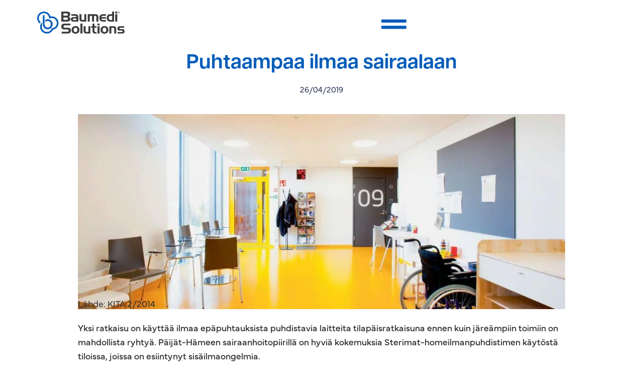

--- FILE ---
content_type: text/html; charset=UTF-8
request_url: https://baumedi.fi/2019/04/26/puhtaampaa-ilmaa-sairaalaan/
body_size: 23659
content:
<!doctype html><html lang="fi" prefix="og: https://ogp.me/ns#"><head><script data-no-optimize="1">var litespeed_docref=sessionStorage.getItem("litespeed_docref");litespeed_docref&&(Object.defineProperty(document,"referrer",{get:function(){return litespeed_docref}}),sessionStorage.removeItem("litespeed_docref"));</script> <meta charset="UTF-8"><meta name="viewport" content="width=device-width, initial-scale=1"><link rel="profile" href="https://gmpg.org/xfn/11"> <script id="cookieyes" type="litespeed/javascript" data-src="https://cdn-cookieyes.com/client_data/ea78f4136ac2075df35d1648/script.js"></script> <title>Puhtaampaa ilmaa sairaalaan - Baumedi Solutions</title><meta name="description" content="Sisäilmaongelmat ovat erityisen vaikeita sairaaloissa, koska hoitoa saamaan tulleita mahdollisesti hyvinkin sairaita ihmisiä ei luonnollisestikaan haluttaisi altistaa enää esimerkiksi homeelle."/><meta name="robots" content="follow, index, max-image-preview:large"/><link rel="canonical" href="https://baumedi.fi/2019/04/26/puhtaampaa-ilmaa-sairaalaan/" /><meta property="og:locale" content="fi_FI" /><meta property="og:type" content="article" /><meta property="og:title" content="Puhtaampaa ilmaa sairaalaan - Baumedi Solutions" /><meta property="og:description" content="Sisäilmaongelmat ovat erityisen vaikeita sairaaloissa, koska hoitoa saamaan tulleita mahdollisesti hyvinkin sairaita ihmisiä ei luonnollisestikaan haluttaisi altistaa enää esimerkiksi homeelle." /><meta property="og:url" content="https://baumedi.fi/2019/04/26/puhtaampaa-ilmaa-sairaalaan/" /><meta property="og:site_name" content="Minun blogi" /><meta property="article:section" content="Referenssit" /><meta property="og:updated_time" content="2023-08-01T08:32:29+00:00" /><meta property="og:image" content="https://baumedi.fi/wp-content/uploads/2023/08/Puhtaampaa_ilmaa_sairaalaan-1200x480-1.jpg" /><meta property="og:image:secure_url" content="https://baumedi.fi/wp-content/uploads/2023/08/Puhtaampaa_ilmaa_sairaalaan-1200x480-1.jpg" /><meta property="og:image:width" content="1200" /><meta property="og:image:height" content="480" /><meta property="og:image:alt" content="Puhtaampaa ilmaa sairaalaan" /><meta property="og:image:type" content="image/jpeg" /><meta property="article:published_time" content="2019-04-26T07:43:02+00:00" /><meta property="article:modified_time" content="2023-08-01T08:32:29+00:00" /><meta name="twitter:card" content="summary_large_image" /><meta name="twitter:title" content="Puhtaampaa ilmaa sairaalaan - Baumedi Solutions" /><meta name="twitter:description" content="Sisäilmaongelmat ovat erityisen vaikeita sairaaloissa, koska hoitoa saamaan tulleita mahdollisesti hyvinkin sairaita ihmisiä ei luonnollisestikaan haluttaisi altistaa enää esimerkiksi homeelle." /><meta name="twitter:image" content="https://baumedi.fi/wp-content/uploads/2023/08/Puhtaampaa_ilmaa_sairaalaan-1200x480-1.jpg" /><meta name="twitter:label1" content="Written by" /><meta name="twitter:data1" content="admin" /><meta name="twitter:label2" content="Time to read" /><meta name="twitter:data2" content="Less than a minute" /> <script type="application/ld+json" class="rank-math-schema">{"@context":"https://schema.org","@graph":[{"@type":["Person","Organization"],"@id":"https://baumedi.fi/#person","name":"Minun blogi"},{"@type":"WebSite","@id":"https://baumedi.fi/#website","url":"https://baumedi.fi","name":"Minun blogi","publisher":{"@id":"https://baumedi.fi/#person"},"inLanguage":"fi"},{"@type":"ImageObject","@id":"https://baumedi.fi/wp-content/uploads/2023/08/Puhtaampaa_ilmaa_sairaalaan-1200x480-1.jpg","url":"https://baumedi.fi/wp-content/uploads/2023/08/Puhtaampaa_ilmaa_sairaalaan-1200x480-1.jpg","width":"1200","height":"480","inLanguage":"fi"},{"@type":"WebPage","@id":"https://baumedi.fi/2019/04/26/puhtaampaa-ilmaa-sairaalaan/#webpage","url":"https://baumedi.fi/2019/04/26/puhtaampaa-ilmaa-sairaalaan/","name":"Puhtaampaa ilmaa sairaalaan - Baumedi Solutions","datePublished":"2019-04-26T07:43:02+00:00","dateModified":"2023-08-01T08:32:29+00:00","isPartOf":{"@id":"https://baumedi.fi/#website"},"primaryImageOfPage":{"@id":"https://baumedi.fi/wp-content/uploads/2023/08/Puhtaampaa_ilmaa_sairaalaan-1200x480-1.jpg"},"inLanguage":"fi"},{"image":{"@id":"https://baumedi.fi/wp-content/uploads/2023/08/Puhtaampaa_ilmaa_sairaalaan-1200x480-1.jpg"},"@type":"Off","@id":"https://baumedi.fi/2019/04/26/puhtaampaa-ilmaa-sairaalaan/#schema-19723","isPartOf":{"@id":"https://baumedi.fi/2019/04/26/puhtaampaa-ilmaa-sairaalaan/#webpage"},"publisher":{"@id":"https://baumedi.fi/#person"},"inLanguage":"fi","mainEntityOfPage":{"@id":"https://baumedi.fi/2019/04/26/puhtaampaa-ilmaa-sairaalaan/#webpage"}}]}</script> <link rel="alternate" type="application/rss+xml" title="Baumedi Solutions &raquo; syöte" href="https://baumedi.fi/feed/" /><link rel="alternate" type="application/rss+xml" title="Baumedi Solutions &raquo; kommenttien syöte" href="https://baumedi.fi/comments/feed/" /><link rel="alternate" type="application/rss+xml" title="Baumedi Solutions &raquo; Puhtaampaa ilmaa sairaalaan kommenttien syöte" href="https://baumedi.fi/2019/04/26/puhtaampaa-ilmaa-sairaalaan/feed/" /><link rel="alternate" title="oEmbed (JSON)" type="application/json+oembed" href="https://baumedi.fi/wp-json/oembed/1.0/embed?url=https%3A%2F%2Fbaumedi.fi%2F2019%2F04%2F26%2Fpuhtaampaa-ilmaa-sairaalaan%2F" /><link rel="alternate" title="oEmbed (XML)" type="text/xml+oembed" href="https://baumedi.fi/wp-json/oembed/1.0/embed?url=https%3A%2F%2Fbaumedi.fi%2F2019%2F04%2F26%2Fpuhtaampaa-ilmaa-sairaalaan%2F&#038;format=xml" /><link rel="stylesheet" type="text/css" href="https://use.typekit.net/pzq1dxj.css"><style id='wp-img-auto-sizes-contain-inline-css'>img:is([sizes=auto i],[sizes^="auto," i]){contain-intrinsic-size:3000px 1500px}
/*# sourceURL=wp-img-auto-sizes-contain-inline-css */</style><link data-optimized="2" rel="stylesheet" href="https://baumedi.fi/wp-content/litespeed/css/d58f2773b19613f5ff6fd45cdcd7690d.css?ver=dabf7" /><style id='global-styles-inline-css'>:root{--wp--preset--aspect-ratio--square: 1;--wp--preset--aspect-ratio--4-3: 4/3;--wp--preset--aspect-ratio--3-4: 3/4;--wp--preset--aspect-ratio--3-2: 3/2;--wp--preset--aspect-ratio--2-3: 2/3;--wp--preset--aspect-ratio--16-9: 16/9;--wp--preset--aspect-ratio--9-16: 9/16;--wp--preset--color--black: #000000;--wp--preset--color--cyan-bluish-gray: #abb8c3;--wp--preset--color--white: #ffffff;--wp--preset--color--pale-pink: #f78da7;--wp--preset--color--vivid-red: #cf2e2e;--wp--preset--color--luminous-vivid-orange: #ff6900;--wp--preset--color--luminous-vivid-amber: #fcb900;--wp--preset--color--light-green-cyan: #7bdcb5;--wp--preset--color--vivid-green-cyan: #00d084;--wp--preset--color--pale-cyan-blue: #8ed1fc;--wp--preset--color--vivid-cyan-blue: #0693e3;--wp--preset--color--vivid-purple: #9b51e0;--wp--preset--gradient--vivid-cyan-blue-to-vivid-purple: linear-gradient(135deg,rgb(6,147,227) 0%,rgb(155,81,224) 100%);--wp--preset--gradient--light-green-cyan-to-vivid-green-cyan: linear-gradient(135deg,rgb(122,220,180) 0%,rgb(0,208,130) 100%);--wp--preset--gradient--luminous-vivid-amber-to-luminous-vivid-orange: linear-gradient(135deg,rgb(252,185,0) 0%,rgb(255,105,0) 100%);--wp--preset--gradient--luminous-vivid-orange-to-vivid-red: linear-gradient(135deg,rgb(255,105,0) 0%,rgb(207,46,46) 100%);--wp--preset--gradient--very-light-gray-to-cyan-bluish-gray: linear-gradient(135deg,rgb(238,238,238) 0%,rgb(169,184,195) 100%);--wp--preset--gradient--cool-to-warm-spectrum: linear-gradient(135deg,rgb(74,234,220) 0%,rgb(151,120,209) 20%,rgb(207,42,186) 40%,rgb(238,44,130) 60%,rgb(251,105,98) 80%,rgb(254,248,76) 100%);--wp--preset--gradient--blush-light-purple: linear-gradient(135deg,rgb(255,206,236) 0%,rgb(152,150,240) 100%);--wp--preset--gradient--blush-bordeaux: linear-gradient(135deg,rgb(254,205,165) 0%,rgb(254,45,45) 50%,rgb(107,0,62) 100%);--wp--preset--gradient--luminous-dusk: linear-gradient(135deg,rgb(255,203,112) 0%,rgb(199,81,192) 50%,rgb(65,88,208) 100%);--wp--preset--gradient--pale-ocean: linear-gradient(135deg,rgb(255,245,203) 0%,rgb(182,227,212) 50%,rgb(51,167,181) 100%);--wp--preset--gradient--electric-grass: linear-gradient(135deg,rgb(202,248,128) 0%,rgb(113,206,126) 100%);--wp--preset--gradient--midnight: linear-gradient(135deg,rgb(2,3,129) 0%,rgb(40,116,252) 100%);--wp--preset--font-size--small: 13px;--wp--preset--font-size--medium: 20px;--wp--preset--font-size--large: 36px;--wp--preset--font-size--x-large: 42px;--wp--preset--spacing--20: 0.44rem;--wp--preset--spacing--30: 0.67rem;--wp--preset--spacing--40: 1rem;--wp--preset--spacing--50: 1.5rem;--wp--preset--spacing--60: 2.25rem;--wp--preset--spacing--70: 3.38rem;--wp--preset--spacing--80: 5.06rem;--wp--preset--shadow--natural: 6px 6px 9px rgba(0, 0, 0, 0.2);--wp--preset--shadow--deep: 12px 12px 50px rgba(0, 0, 0, 0.4);--wp--preset--shadow--sharp: 6px 6px 0px rgba(0, 0, 0, 0.2);--wp--preset--shadow--outlined: 6px 6px 0px -3px rgb(255, 255, 255), 6px 6px rgb(0, 0, 0);--wp--preset--shadow--crisp: 6px 6px 0px rgb(0, 0, 0);}:root { --wp--style--global--content-size: 800px;--wp--style--global--wide-size: 1200px; }:where(body) { margin: 0; }.wp-site-blocks > .alignleft { float: left; margin-right: 2em; }.wp-site-blocks > .alignright { float: right; margin-left: 2em; }.wp-site-blocks > .aligncenter { justify-content: center; margin-left: auto; margin-right: auto; }:where(.wp-site-blocks) > * { margin-block-start: 24px; margin-block-end: 0; }:where(.wp-site-blocks) > :first-child { margin-block-start: 0; }:where(.wp-site-blocks) > :last-child { margin-block-end: 0; }:root { --wp--style--block-gap: 24px; }:root :where(.is-layout-flow) > :first-child{margin-block-start: 0;}:root :where(.is-layout-flow) > :last-child{margin-block-end: 0;}:root :where(.is-layout-flow) > *{margin-block-start: 24px;margin-block-end: 0;}:root :where(.is-layout-constrained) > :first-child{margin-block-start: 0;}:root :where(.is-layout-constrained) > :last-child{margin-block-end: 0;}:root :where(.is-layout-constrained) > *{margin-block-start: 24px;margin-block-end: 0;}:root :where(.is-layout-flex){gap: 24px;}:root :where(.is-layout-grid){gap: 24px;}.is-layout-flow > .alignleft{float: left;margin-inline-start: 0;margin-inline-end: 2em;}.is-layout-flow > .alignright{float: right;margin-inline-start: 2em;margin-inline-end: 0;}.is-layout-flow > .aligncenter{margin-left: auto !important;margin-right: auto !important;}.is-layout-constrained > .alignleft{float: left;margin-inline-start: 0;margin-inline-end: 2em;}.is-layout-constrained > .alignright{float: right;margin-inline-start: 2em;margin-inline-end: 0;}.is-layout-constrained > .aligncenter{margin-left: auto !important;margin-right: auto !important;}.is-layout-constrained > :where(:not(.alignleft):not(.alignright):not(.alignfull)){max-width: var(--wp--style--global--content-size);margin-left: auto !important;margin-right: auto !important;}.is-layout-constrained > .alignwide{max-width: var(--wp--style--global--wide-size);}body .is-layout-flex{display: flex;}.is-layout-flex{flex-wrap: wrap;align-items: center;}.is-layout-flex > :is(*, div){margin: 0;}body .is-layout-grid{display: grid;}.is-layout-grid > :is(*, div){margin: 0;}body{padding-top: 0px;padding-right: 0px;padding-bottom: 0px;padding-left: 0px;}a:where(:not(.wp-element-button)){text-decoration: underline;}:root :where(.wp-element-button, .wp-block-button__link){background-color: #32373c;border-width: 0;color: #fff;font-family: inherit;font-size: inherit;font-style: inherit;font-weight: inherit;letter-spacing: inherit;line-height: inherit;padding-top: calc(0.667em + 2px);padding-right: calc(1.333em + 2px);padding-bottom: calc(0.667em + 2px);padding-left: calc(1.333em + 2px);text-decoration: none;text-transform: inherit;}.has-black-color{color: var(--wp--preset--color--black) !important;}.has-cyan-bluish-gray-color{color: var(--wp--preset--color--cyan-bluish-gray) !important;}.has-white-color{color: var(--wp--preset--color--white) !important;}.has-pale-pink-color{color: var(--wp--preset--color--pale-pink) !important;}.has-vivid-red-color{color: var(--wp--preset--color--vivid-red) !important;}.has-luminous-vivid-orange-color{color: var(--wp--preset--color--luminous-vivid-orange) !important;}.has-luminous-vivid-amber-color{color: var(--wp--preset--color--luminous-vivid-amber) !important;}.has-light-green-cyan-color{color: var(--wp--preset--color--light-green-cyan) !important;}.has-vivid-green-cyan-color{color: var(--wp--preset--color--vivid-green-cyan) !important;}.has-pale-cyan-blue-color{color: var(--wp--preset--color--pale-cyan-blue) !important;}.has-vivid-cyan-blue-color{color: var(--wp--preset--color--vivid-cyan-blue) !important;}.has-vivid-purple-color{color: var(--wp--preset--color--vivid-purple) !important;}.has-black-background-color{background-color: var(--wp--preset--color--black) !important;}.has-cyan-bluish-gray-background-color{background-color: var(--wp--preset--color--cyan-bluish-gray) !important;}.has-white-background-color{background-color: var(--wp--preset--color--white) !important;}.has-pale-pink-background-color{background-color: var(--wp--preset--color--pale-pink) !important;}.has-vivid-red-background-color{background-color: var(--wp--preset--color--vivid-red) !important;}.has-luminous-vivid-orange-background-color{background-color: var(--wp--preset--color--luminous-vivid-orange) !important;}.has-luminous-vivid-amber-background-color{background-color: var(--wp--preset--color--luminous-vivid-amber) !important;}.has-light-green-cyan-background-color{background-color: var(--wp--preset--color--light-green-cyan) !important;}.has-vivid-green-cyan-background-color{background-color: var(--wp--preset--color--vivid-green-cyan) !important;}.has-pale-cyan-blue-background-color{background-color: var(--wp--preset--color--pale-cyan-blue) !important;}.has-vivid-cyan-blue-background-color{background-color: var(--wp--preset--color--vivid-cyan-blue) !important;}.has-vivid-purple-background-color{background-color: var(--wp--preset--color--vivid-purple) !important;}.has-black-border-color{border-color: var(--wp--preset--color--black) !important;}.has-cyan-bluish-gray-border-color{border-color: var(--wp--preset--color--cyan-bluish-gray) !important;}.has-white-border-color{border-color: var(--wp--preset--color--white) !important;}.has-pale-pink-border-color{border-color: var(--wp--preset--color--pale-pink) !important;}.has-vivid-red-border-color{border-color: var(--wp--preset--color--vivid-red) !important;}.has-luminous-vivid-orange-border-color{border-color: var(--wp--preset--color--luminous-vivid-orange) !important;}.has-luminous-vivid-amber-border-color{border-color: var(--wp--preset--color--luminous-vivid-amber) !important;}.has-light-green-cyan-border-color{border-color: var(--wp--preset--color--light-green-cyan) !important;}.has-vivid-green-cyan-border-color{border-color: var(--wp--preset--color--vivid-green-cyan) !important;}.has-pale-cyan-blue-border-color{border-color: var(--wp--preset--color--pale-cyan-blue) !important;}.has-vivid-cyan-blue-border-color{border-color: var(--wp--preset--color--vivid-cyan-blue) !important;}.has-vivid-purple-border-color{border-color: var(--wp--preset--color--vivid-purple) !important;}.has-vivid-cyan-blue-to-vivid-purple-gradient-background{background: var(--wp--preset--gradient--vivid-cyan-blue-to-vivid-purple) !important;}.has-light-green-cyan-to-vivid-green-cyan-gradient-background{background: var(--wp--preset--gradient--light-green-cyan-to-vivid-green-cyan) !important;}.has-luminous-vivid-amber-to-luminous-vivid-orange-gradient-background{background: var(--wp--preset--gradient--luminous-vivid-amber-to-luminous-vivid-orange) !important;}.has-luminous-vivid-orange-to-vivid-red-gradient-background{background: var(--wp--preset--gradient--luminous-vivid-orange-to-vivid-red) !important;}.has-very-light-gray-to-cyan-bluish-gray-gradient-background{background: var(--wp--preset--gradient--very-light-gray-to-cyan-bluish-gray) !important;}.has-cool-to-warm-spectrum-gradient-background{background: var(--wp--preset--gradient--cool-to-warm-spectrum) !important;}.has-blush-light-purple-gradient-background{background: var(--wp--preset--gradient--blush-light-purple) !important;}.has-blush-bordeaux-gradient-background{background: var(--wp--preset--gradient--blush-bordeaux) !important;}.has-luminous-dusk-gradient-background{background: var(--wp--preset--gradient--luminous-dusk) !important;}.has-pale-ocean-gradient-background{background: var(--wp--preset--gradient--pale-ocean) !important;}.has-electric-grass-gradient-background{background: var(--wp--preset--gradient--electric-grass) !important;}.has-midnight-gradient-background{background: var(--wp--preset--gradient--midnight) !important;}.has-small-font-size{font-size: var(--wp--preset--font-size--small) !important;}.has-medium-font-size{font-size: var(--wp--preset--font-size--medium) !important;}.has-large-font-size{font-size: var(--wp--preset--font-size--large) !important;}.has-x-large-font-size{font-size: var(--wp--preset--font-size--x-large) !important;}
:root :where(.wp-block-pullquote){font-size: 1.5em;line-height: 1.6;}
/*# sourceURL=global-styles-inline-css */</style> <script type="litespeed/javascript" data-src="https://baumedi.fi/wp-includes/js/jquery/jquery.min.js" id="jquery-core-js"></script> <link rel="https://api.w.org/" href="https://baumedi.fi/wp-json/" /><link rel="alternate" title="JSON" type="application/json" href="https://baumedi.fi/wp-json/wp/v2/posts/1686" /><link rel="EditURI" type="application/rsd+xml" title="RSD" href="https://baumedi.fi/xmlrpc.php?rsd" /><meta name="generator" content="WordPress 6.9" /><link rel='shortlink' href='https://baumedi.fi/?p=1686' /><meta name="description" content="Sisäilmaongelmat ovat erityisen vaikeita sairaaloissa, koska hoitoa saamaan tulleita mahdollisesti hyvinkin sairaita ihmisiä ei luonnollisestikaan haluttaisi altistaa enää esimerkiksi homeelle. Samanaikaisesti on kysyttävä, että mihin potilaat pannaan, jos sairaalan ovet suljetaan? Remontit ovat kalliita ja aikaa vieviä ja niistä saatu hyöty voi olla varsin vaatimaton, jos ongelmien pääsyitä ei ole saatu selvitettyä riittävän hyvin. Perusteelliseen selvitystyöhön taas menee lisää aikaa."><meta name="generator" content="Elementor 3.34.0-dev2; features: e_font_icon_svg, additional_custom_breakpoints; settings: css_print_method-external, google_font-enabled, font_display-swap"><style>@import url("https://use.typekit.net/fzy0hoh.css");</style>
<img data-lazyloaded="1" src="[data-uri]" data-src="https://secure.adnxs.com/seg?member_id=7458&add_code=364380A&t=2" width="1" height="1" style="display:none" />
 <script type="litespeed/javascript">(function(){window.ldfdr=window.ldfdr||{};(function(d,s,ss,fs){fs=d.getElementsByTagName(s)[0];function ce(src){var cs=d.createElement(s);cs.src=src;setTimeout(function(){fs.parentNode.insertBefore(cs,fs)},1)}
ce(ss)})(document,'script','https://sc.lfeeder.com/lftracker_v1_lAxoEaKKgbBaOYGd.js')})()</script> 
 <script type="litespeed/javascript">(function(w,d,s,l,i){w[l]=w[l]||[];w[l].push({'gtm.start':new Date().getTime(),event:'gtm.js'});var f=d.getElementsByTagName(s)[0],j=d.createElement(s),dl=l!='dataLayer'?'&l='+l:'';j.async=!0;j.src='https://www.googletagmanager.com/gtm.js?id='+i+dl;f.parentNode.insertBefore(j,f)})(window,document,'script','dataLayer','GTM-TD8Z6ML')</script>  <script type="litespeed/javascript">(function(i,s,o,g,r,a,m){i.GoogleAnalyticsObject=r;i[r]=i[r]||function(){(i[r].q=i[r].q||[]).push(arguments)},i[r].l=1*new Date();a=s.createElement(o),m=s.getElementsByTagName(o)[0];a.async=1;a.src=g;m.parentNode.insertBefore(a,m)})(window,document,'script','//www.google-analytics.com/analytics.js','ga');ga('create','UA-31208061-1','auto');ga('require','displayfeatures');ga('send','pageview')</script>  <script type="litespeed/javascript">!function(f,b,e,v,n,t,s){if(f.fbq)return;n=f.fbq=function(){n.callMethod?n.callMethod.apply(n,arguments):n.queue.push(arguments)};if(!f._fbq)f._fbq=n;n.push=n;n.loaded=!0;n.version='2.0';n.queue=[];t=b.createElement(e);t.async=!0;t.src=v;s=b.getElementsByTagName(e)[0];s.parentNode.insertBefore(t,s)}(window,document,'script','https://connect.facebook.net/en_US/fbevents.js');fbq('init','931069580566309');fbq('track','PageView')</script> <noscript>
<img height="1" width="1" style="display:none"
src="https://www.facebook.com/tr?id=931069580566309&ev=PageView&noscript=1"/>
</noscript><meta name="facebook-domain-verification" content="98o21hyp7gj8lf6bi1sgqnldnb5gh5" /> <script defer src="https://bot.timanttimedia.net/embed.js" data-bot-id="cm0fmz6yn00cvr4bja7vjid3d"></script> <style>.e-con.e-parent:nth-of-type(n+4):not(.e-lazyloaded):not(.e-no-lazyload),
				.e-con.e-parent:nth-of-type(n+4):not(.e-lazyloaded):not(.e-no-lazyload) * {
					background-image: none !important;
				}
				@media screen and (max-height: 1024px) {
					.e-con.e-parent:nth-of-type(n+3):not(.e-lazyloaded):not(.e-no-lazyload),
					.e-con.e-parent:nth-of-type(n+3):not(.e-lazyloaded):not(.e-no-lazyload) * {
						background-image: none !important;
					}
				}
				@media screen and (max-height: 640px) {
					.e-con.e-parent:nth-of-type(n+2):not(.e-lazyloaded):not(.e-no-lazyload),
					.e-con.e-parent:nth-of-type(n+2):not(.e-lazyloaded):not(.e-no-lazyload) * {
						background-image: none !important;
					}
				}</style><link rel="icon" href="https://baumedi.fi/wp-content/uploads/2023/06/cropped-favicon-32x32.png" sizes="32x32" /><link rel="icon" href="https://baumedi.fi/wp-content/uploads/2023/06/cropped-favicon-192x192.png" sizes="192x192" /><link rel="apple-touch-icon" href="https://baumedi.fi/wp-content/uploads/2023/06/cropped-favicon-180x180.png" /><meta name="msapplication-TileImage" content="https://baumedi.fi/wp-content/uploads/2023/06/cropped-favicon-270x270.png" /><style id="wp-custom-css">.elementor-lightbox .elementor-lightbox-image, .elementor-lightbox .elementor-video-container {
    box-shadow: none!important;
}

h3{
   margin-top:25px!important;
	 margin-bottom:15px!important;
}
p{
	 margin-bottom:20px!important;
}
ul{margin-bottom: 25px!important;}

svg {
  vertical-align: middle;
}
h2{
   letter-spacing:0px!important;

}</style></head><body class="wp-singular post-template-default single single-post postid-1686 single-format-standard wp-embed-responsive wp-theme-hello-elementor hello-elementor-default elementor-default elementor-kit-5 elementor-page-273"><a class="skip-link screen-reader-text" href="#content">Mene sisältöön</a><header data-elementor-type="header" data-elementor-id="11" class="elementor elementor-11 elementor-location-header" data-elementor-post-type="elementor_library"><div class="elementor-element elementor-element-0473a58 e-flex e-con-boxed e-con e-parent" data-id="0473a58" data-element_type="container" data-settings="{&quot;background_background&quot;:&quot;classic&quot;,&quot;position&quot;:&quot;fixed&quot;}"><div class="e-con-inner"><div class="elementor-element elementor-element-aa42a63 e-con-full e-flex e-con e-child" data-id="aa42a63" data-element_type="container"><div class="elementor-element elementor-element-b491a43 elementor-widget elementor-widget-image" data-id="b491a43" data-element_type="widget" data-widget_type="image.default"><div class="elementor-widget-container">
<a href="https://baumedi.fi">
<img data-lazyloaded="1" src="[data-uri]" fetchpriority="high" width="800" height="205" data-src="https://baumedi.fi/wp-content/uploads/2023/06/Baumedi-Solutions-logo-1024x262.png.webp" class="attachment-large size-large wp-image-35" alt="" data-srcset="https://baumedi.fi/wp-content/uploads/2023/06/Baumedi-Solutions-logo-1024x262.png.webp 1024w, https://baumedi.fi/wp-content/uploads/2023/06/Baumedi-Solutions-logo-300x77.png.webp 300w, https://baumedi.fi/wp-content/uploads/2023/06/Baumedi-Solutions-logo-768x197.png.webp 768w, https://baumedi.fi/wp-content/uploads/2023/06/Baumedi-Solutions-logo-1536x393.png.webp 1536w, https://baumedi.fi/wp-content/uploads/2023/06/Baumedi-Solutions-logo.png.webp 2000w" data-sizes="(max-width: 800px) 100vw, 800px" />								</a></div></div></div><div class="elementor-element elementor-element-20ae6a7 e-con-full e-flex e-con e-child" data-id="20ae6a7" data-element_type="container"><div class="elementor-element elementor-element-121b1ea elementor-view-default elementor-widget elementor-widget-icon" data-id="121b1ea" data-element_type="widget" data-widget_type="icon.default"><div class="elementor-widget-container"><div class="elementor-icon-wrapper">
<a class="elementor-icon" href="#elementor-action%3Aaction%3Dpopup%3Aopen%26settings%3DeyJpZCI6IjM2NTkiLCJ0b2dnbGUiOmZhbHNlfQ%3D%3D">
<svg aria-hidden="true" class="e-font-icon-svg e-fas-grip-lines" viewBox="0 0 512 512" xmlns="http://www.w3.org/2000/svg"><path d="M496 288H16c-8.8 0-16 7.2-16 16v32c0 8.8 7.2 16 16 16h480c8.8 0 16-7.2 16-16v-32c0-8.8-7.2-16-16-16zm0-128H16c-8.8 0-16 7.2-16 16v32c0 8.8 7.2 16 16 16h480c8.8 0 16-7.2 16-16v-32c0-8.8-7.2-16-16-16z"></path></svg>			</a></div></div></div></div></div></div></header><div data-elementor-type="single-post" data-elementor-id="273" class="elementor elementor-273 elementor-location-single post-1686 post type-post status-publish format-standard has-post-thumbnail hentry category-referenssit" data-elementor-post-type="elementor_library"><div class="elementor-element elementor-element-5acffd90 e-flex e-con-boxed e-con e-parent" data-id="5acffd90" data-element_type="container"><div class="e-con-inner"><div class="elementor-element elementor-element-6d9951c8 elementor-widget elementor-widget-theme-post-title elementor-page-title elementor-widget-heading" data-id="6d9951c8" data-element_type="widget" data-widget_type="theme-post-title.default"><div class="elementor-widget-container"><h1 class="elementor-heading-title elementor-size-default">Puhtaampaa ilmaa sairaalaan</h1></div></div><div class="elementor-element elementor-element-21fb746a elementor-align-center elementor-widget elementor-widget-post-info" data-id="21fb746a" data-element_type="widget" data-widget_type="post-info.default"><div class="elementor-widget-container"><ul class="elementor-inline-items elementor-icon-list-items elementor-post-info"><li class="elementor-icon-list-item elementor-repeater-item-7f530f1 elementor-inline-item" itemprop="datePublished">
<a href="https://baumedi.fi/2019/04/26/">
<span class="elementor-icon-list-text elementor-post-info__item elementor-post-info__item--type-date">
<time>26/04/2019</time>					</span>
</a></li></ul></div></div></div></div><div class="elementor-element elementor-element-44e8b3ac e-flex e-con-boxed e-con e-parent" data-id="44e8b3ac" data-element_type="container"><div class="e-con-inner"><div class="elementor-element elementor-element-b69fe43 elementor-widget elementor-widget-image" data-id="b69fe43" data-element_type="widget" data-widget_type="image.default"><div class="elementor-widget-container">
<img data-lazyloaded="1" src="[data-uri]" loading="lazy" width="1200" height="480" data-src="https://baumedi.fi/wp-content/uploads/2023/08/Puhtaampaa_ilmaa_sairaalaan-1200x480-1.jpg.webp" class="attachment-full size-full wp-image-1770" alt="" data-srcset="https://baumedi.fi/wp-content/uploads/2023/08/Puhtaampaa_ilmaa_sairaalaan-1200x480-1.jpg.webp 1200w, https://baumedi.fi/wp-content/uploads/2023/08/Puhtaampaa_ilmaa_sairaalaan-1200x480-1-300x120.jpg.webp 300w, https://baumedi.fi/wp-content/uploads/2023/08/Puhtaampaa_ilmaa_sairaalaan-1200x480-1-1024x410.jpg.webp 1024w, https://baumedi.fi/wp-content/uploads/2023/08/Puhtaampaa_ilmaa_sairaalaan-1200x480-1-768x307.jpg.webp 768w" data-sizes="(max-width: 1200px) 100vw, 1200px" /></div></div><div class="elementor-element elementor-element-3cbf3e47 elementor-widget elementor-widget-theme-post-content" data-id="3cbf3e47" data-element_type="widget" data-widget_type="theme-post-content.default"><div class="elementor-widget-container"><p>Lähde: KITA 2/2014</p><p><strong>Yksi ratkaisu on käyttää ilmaa epäpuhtauksista puhdistavia laitteita tilapäisratkaisuna ennen kuin järeämpiin toimiin on mahdollista ryhtyä. Päijät-Hämeen sairaanhoitopiirillä on hyviä kokemuksia Sterimat-homeilmanpuhdistimen käytöstä tiloissa, joissa on esiintynyt sisäilmaongelmia.</strong></p><p>Aktiivihiilipatruunalla varustettu laite on myös erittäin tehokas hajuhaittojen poistaja. Sterimat ei poista itse ongelman aiheuttajaa rakennuksesta, vaan toimii tehokkaana ensiapuna sisäilmahaittojen hallinnassa.</p><p>Päijät-Hämeen sairaanhoitopiirin työsuojeluvaltuutettu Juha Suhonen kertoo, että laitteet otettiin käyttöön syksyllä 2013, kun oli selvää, että ongelmatiloissa on edelleen kyettävä työskentelemään.</p><p>”Tavoitteena oli tehdä tila riittävän terveelliseksi, jotta siellä voi työskennellä”, toteaa Suhonen. Puolen vuoden jälkeen kokemukset ovat olleet hyviä: ilmanlaatu on parantunut ja oireet helpottaneet.</p><p>”Samalla saadaan jatkoaikaa perusteellisten tutkimusten tekemiselle”, Suhonen toteaa ja lisää, että kun ongelmallisia tekijöitä on useampi, asioiden ”ytimeen” pääseminen on välttämättömyys.</p><p>Suhonen muistuttaa, että sairaanhoitopiirillä on lukuisia tiloja, joissa sisäilman laatu on kaukana optimaalisesta, mutta joka paikkaa ei voi korjata samanaikaisesti.</p><p>”Aikaa tarvitaan, ja nyt meillä on sitä. Voimme edetä kaikessa rauhassa oman aikataulun mukaan, eikä tarvitse tehdä hätiköityjä päätöksiä tai toimenpiteitä.”</p></div></div><div class="elementor-element elementor-element-4223b17b elementor-widget elementor-widget-post-navigation" data-id="4223b17b" data-element_type="widget" data-widget_type="post-navigation.default"><div class="elementor-widget-container"><div class="elementor-post-navigation" role="navigation" aria-label="Post Navigation"><div class="elementor-post-navigation__prev elementor-post-navigation__link"></div><div class="elementor-post-navigation__next elementor-post-navigation__link">
<a href="https://baumedi.fi/2019/04/26/peruskorjausta-odotellessa-avun-antaa-homeilman-puhdistaja/" rel="next"><span class="elementor-post-navigation__link__next"><span class="post-navigation__next--label">Seuraava</span></span><span class="post-navigation__arrow-wrapper post-navigation__arrow-next"><svg aria-hidden="true" class="e-font-icon-svg e-fas-angle-right" viewBox="0 0 256 512" xmlns="http://www.w3.org/2000/svg"><path d="M224.3 273l-136 136c-9.4 9.4-24.6 9.4-33.9 0l-22.6-22.6c-9.4-9.4-9.4-24.6 0-33.9l96.4-96.4-96.4-96.4c-9.4-9.4-9.4-24.6 0-33.9L54.3 103c9.4-9.4 24.6-9.4 33.9 0l136 136c9.5 9.4 9.5 24.6.1 34z"></path></svg><span class="elementor-screen-only">Next</span></span></a></div></div></div></div><div class="elementor-element elementor-element-4c592637 e-con-full e-flex e-con e-child" data-id="4c592637" data-element_type="container"><div class="elementor-element elementor-element-b8b66d9 elementor-widget elementor-widget-heading" data-id="b8b66d9" data-element_type="widget" data-widget_type="heading.default"><div class="elementor-widget-container">
<span class="elementor-heading-title elementor-size-default">Jaa artikkeli:</span></div></div><div class="elementor-element elementor-element-7dacf74a elementor-share-buttons--view-icon elementor-share-buttons--skin-minimal elementor-share-buttons--color-custom elementor-share-buttons--shape-square elementor-grid-0 elementor-widget elementor-widget-share-buttons" data-id="7dacf74a" data-element_type="widget" data-widget_type="share-buttons.default"><div class="elementor-widget-container"><div class="elementor-grid" role="list"><div class="elementor-grid-item" role="listitem"><div class="elementor-share-btn elementor-share-btn_facebook" role="button" tabindex="0" aria-label="Share on facebook">
<span class="elementor-share-btn__icon">
<svg aria-hidden="true" class="e-font-icon-svg e-fab-facebook" viewBox="0 0 512 512" xmlns="http://www.w3.org/2000/svg"><path d="M504 256C504 119 393 8 256 8S8 119 8 256c0 123.78 90.69 226.38 209.25 245V327.69h-63V256h63v-54.64c0-62.15 37-96.48 93.67-96.48 27.14 0 55.52 4.84 55.52 4.84v61h-31.28c-30.8 0-40.41 19.12-40.41 38.73V256h68.78l-11 71.69h-57.78V501C413.31 482.38 504 379.78 504 256z"></path></svg>							</span></div></div><div class="elementor-grid-item" role="listitem"><div class="elementor-share-btn elementor-share-btn_twitter" role="button" tabindex="0" aria-label="Share on twitter">
<span class="elementor-share-btn__icon">
<svg aria-hidden="true" class="e-font-icon-svg e-fab-twitter" viewBox="0 0 512 512" xmlns="http://www.w3.org/2000/svg"><path d="M459.37 151.716c.325 4.548.325 9.097.325 13.645 0 138.72-105.583 298.558-298.558 298.558-59.452 0-114.68-17.219-161.137-47.106 8.447.974 16.568 1.299 25.34 1.299 49.055 0 94.213-16.568 130.274-44.832-46.132-.975-84.792-31.188-98.112-72.772 6.498.974 12.995 1.624 19.818 1.624 9.421 0 18.843-1.3 27.614-3.573-48.081-9.747-84.143-51.98-84.143-102.985v-1.299c13.969 7.797 30.214 12.67 47.431 13.319-28.264-18.843-46.781-51.005-46.781-87.391 0-19.492 5.197-37.36 14.294-52.954 51.655 63.675 129.3 105.258 216.365 109.807-1.624-7.797-2.599-15.918-2.599-24.04 0-57.828 46.782-104.934 104.934-104.934 30.213 0 57.502 12.67 76.67 33.137 23.715-4.548 46.456-13.32 66.599-25.34-7.798 24.366-24.366 44.833-46.132 57.827 21.117-2.273 41.584-8.122 60.426-16.243-14.292 20.791-32.161 39.308-52.628 54.253z"></path></svg>							</span></div></div><div class="elementor-grid-item" role="listitem"><div class="elementor-share-btn elementor-share-btn_linkedin" role="button" tabindex="0" aria-label="Share on linkedin">
<span class="elementor-share-btn__icon">
<svg aria-hidden="true" class="e-font-icon-svg e-fab-linkedin" viewBox="0 0 448 512" xmlns="http://www.w3.org/2000/svg"><path d="M416 32H31.9C14.3 32 0 46.5 0 64.3v383.4C0 465.5 14.3 480 31.9 480H416c17.6 0 32-14.5 32-32.3V64.3c0-17.8-14.4-32.3-32-32.3zM135.4 416H69V202.2h66.5V416zm-33.2-243c-21.3 0-38.5-17.3-38.5-38.5S80.9 96 102.2 96c21.2 0 38.5 17.3 38.5 38.5 0 21.3-17.2 38.5-38.5 38.5zm282.1 243h-66.4V312c0-24.8-.5-56.7-34.5-56.7-34.6 0-39.9 27-39.9 54.9V416h-66.4V202.2h63.7v29.2h.9c8.9-16.8 30.6-34.5 62.9-34.5 67.2 0 79.7 44.3 79.7 101.9V416z"></path></svg>							</span></div></div><div class="elementor-grid-item" role="listitem"><div class="elementor-share-btn elementor-share-btn_whatsapp" role="button" tabindex="0" aria-label="Share on whatsapp">
<span class="elementor-share-btn__icon">
<svg aria-hidden="true" class="e-font-icon-svg e-fab-whatsapp" viewBox="0 0 448 512" xmlns="http://www.w3.org/2000/svg"><path d="M380.9 97.1C339 55.1 283.2 32 223.9 32c-122.4 0-222 99.6-222 222 0 39.1 10.2 77.3 29.6 111L0 480l117.7-30.9c32.4 17.7 68.9 27 106.1 27h.1c122.3 0 224.1-99.6 224.1-222 0-59.3-25.2-115-67.1-157zm-157 341.6c-33.2 0-65.7-8.9-94-25.7l-6.7-4-69.8 18.3L72 359.2l-4.4-7c-18.5-29.4-28.2-63.3-28.2-98.2 0-101.7 82.8-184.5 184.6-184.5 49.3 0 95.6 19.2 130.4 54.1 34.8 34.9 56.2 81.2 56.1 130.5 0 101.8-84.9 184.6-186.6 184.6zm101.2-138.2c-5.5-2.8-32.8-16.2-37.9-18-5.1-1.9-8.8-2.8-12.5 2.8-3.7 5.6-14.3 18-17.6 21.8-3.2 3.7-6.5 4.2-12 1.4-32.6-16.3-54-29.1-75.5-66-5.7-9.8 5.7-9.1 16.3-30.3 1.8-3.7.9-6.9-.5-9.7-1.4-2.8-12.5-30.1-17.1-41.2-4.5-10.8-9.1-9.3-12.5-9.5-3.2-.2-6.9-.2-10.6-.2-3.7 0-9.7 1.4-14.8 6.9-5.1 5.6-19.4 19-19.4 46.3 0 27.3 19.9 53.7 22.6 57.4 2.8 3.7 39.1 59.7 94.8 83.8 35.2 15.2 49 16.5 66.6 13.9 10.7-1.6 32.8-13.4 37.4-26.4 4.6-13 4.6-24.1 3.2-26.4-1.3-2.5-5-3.9-10.5-6.6z"></path></svg>							</span></div></div></div></div></div></div></div></div><div class="elementor-element elementor-element-207dd8f3 e-flex e-con-boxed e-con e-parent" data-id="207dd8f3" data-element_type="container" data-settings="{&quot;background_background&quot;:&quot;classic&quot;}"><div class="e-con-inner"><div class="elementor-element elementor-element-29cc0812 elementor-widget elementor-widget-heading" data-id="29cc0812" data-element_type="widget" data-widget_type="heading.default"><div class="elementor-widget-container"><h2 class="elementor-heading-title elementor-size-default">Lue myös</h2></div></div><div class="elementor-element elementor-element-733f3fa elementor-view-default elementor-widget elementor-widget-icon" data-id="733f3fa" data-element_type="widget" data-widget_type="icon.default"><div class="elementor-widget-container"><div class="elementor-icon-wrapper"><div class="elementor-icon">
<svg aria-hidden="true" class="e-font-icon-svg e-fas-arrow-down" viewBox="0 0 448 512" xmlns="http://www.w3.org/2000/svg"><path d="M413.1 222.5l22.2 22.2c9.4 9.4 9.4 24.6 0 33.9L241 473c-9.4 9.4-24.6 9.4-33.9 0L12.7 278.6c-9.4-9.4-9.4-24.6 0-33.9l22.2-22.2c9.5-9.5 25-9.3 34.3.4L184 343.4V56c0-13.3 10.7-24 24-24h32c13.3 0 24 10.7 24 24v287.4l114.8-120.5c9.3-9.8 24.8-10 34.3-.4z"></path></svg></div></div></div></div><div class="elementor-element elementor-element-52fef544 elementor-posts__hover-none elementor-posts--align-left elementor-grid-4 elementor-grid-tablet-2 elementor-grid-mobile-1 elementor-posts--thumbnail-top elementor-widget elementor-widget-posts" data-id="52fef544" data-element_type="widget" data-settings="{&quot;cards_row_gap&quot;:{&quot;unit&quot;:&quot;px&quot;,&quot;size&quot;:&quot;&quot;,&quot;sizes&quot;:[]},&quot;cards_row_gap_tablet&quot;:{&quot;unit&quot;:&quot;px&quot;,&quot;size&quot;:71,&quot;sizes&quot;:[]},&quot;cards_row_gap_mobile&quot;:{&quot;unit&quot;:&quot;px&quot;,&quot;size&quot;:30,&quot;sizes&quot;:[]},&quot;cards_columns&quot;:&quot;4&quot;,&quot;cards_columns_tablet&quot;:&quot;2&quot;,&quot;cards_columns_mobile&quot;:&quot;1&quot;}" data-widget_type="posts.cards"><div class="elementor-widget-container"><div class="elementor-posts-container elementor-posts elementor-posts--skin-cards elementor-grid" role="list"><article class="elementor-post elementor-grid-item post-4303 post type-post status-publish format-standard has-post-thumbnail hentry category-uncategorized" role="listitem"><div class="elementor-post__card">
<a class="elementor-post__thumbnail__link" href="https://baumedi.fi/2026/01/15/bipolaarinen-ionisaatio-npbi-sisailmassa-mita-se-tekee-ja-milloin-se-on-jarkeva-ratkaisu/" tabindex="-1" ><div class="elementor-post__thumbnail"><img data-lazyloaded="1" src="[data-uri]" loading="lazy" width="1920" height="1080" data-src="https://baumedi.fi/wp-content/uploads/2026/01/baumedi_npbi_blog_hero_1920x1080.png" class="attachment-full size-full wp-image-4304" alt="" decoding="async" data-srcset="https://baumedi.fi/wp-content/uploads/2026/01/baumedi_npbi_blog_hero_1920x1080.png 1920w, https://baumedi.fi/wp-content/uploads/2026/01/baumedi_npbi_blog_hero_1920x1080-300x169.png 300w, https://baumedi.fi/wp-content/uploads/2026/01/baumedi_npbi_blog_hero_1920x1080-1024x576.png 1024w, https://baumedi.fi/wp-content/uploads/2026/01/baumedi_npbi_blog_hero_1920x1080-768x432.png 768w, https://baumedi.fi/wp-content/uploads/2026/01/baumedi_npbi_blog_hero_1920x1080-1536x864.png 1536w" data-sizes="(max-width: 1920px) 100vw, 1920px" /></div></a><div class="elementor-post__text"><h4 class="elementor-post__title">
<a href="https://baumedi.fi/2026/01/15/bipolaarinen-ionisaatio-npbi-sisailmassa-mita-se-tekee-ja-milloin-se-on-jarkeva-ratkaisu/" >
Bipolaarinen ionisaatio (NPBI) sisäilmassa – mitä se tekee ja milloin se on järkevä ratkaisu?			</a></h4><div class="elementor-post__read-more-wrapper">
<a class="elementor-post__read-more" href="https://baumedi.fi/2026/01/15/bipolaarinen-ionisaatio-npbi-sisailmassa-mita-se-tekee-ja-milloin-se-on-jarkeva-ratkaisu/" aria-label="Read more about Bipolaarinen ionisaatio (NPBI) sisäilmassa – mitä se tekee ja milloin se on järkevä ratkaisu?" tabindex="-1" >
Lue artikkeli »		</a></div></div></div></article><article class="elementor-post elementor-grid-item post-3999 post type-post status-publish format-standard has-post-thumbnail hentry category-ajankohtaista" role="listitem"><div class="elementor-post__card">
<a class="elementor-post__thumbnail__link" href="https://baumedi.fi/2025/03/06/kutsu-webinaariin/" tabindex="-1" ><div class="elementor-post__thumbnail"><img data-lazyloaded="1" src="[data-uri]" loading="lazy" width="2560" height="1440" data-src="https://baumedi.fi/wp-content/uploads/2023/07/menetelmatmaisema-1-scaled.jpg.webp" class="attachment-full size-full wp-image-1670" alt="" decoding="async" data-srcset="https://baumedi.fi/wp-content/uploads/2023/07/menetelmatmaisema-1-scaled.jpg.webp 2560w, https://baumedi.fi/wp-content/uploads/2023/07/menetelmatmaisema-1-300x169.jpg.webp 300w, https://baumedi.fi/wp-content/uploads/2023/07/menetelmatmaisema-1-1024x576.jpg.webp 1024w, https://baumedi.fi/wp-content/uploads/2023/07/menetelmatmaisema-1-768x432.jpg.webp 768w, https://baumedi.fi/wp-content/uploads/2023/07/menetelmatmaisema-1-1536x864.jpg.webp 1536w, https://baumedi.fi/wp-content/uploads/2023/07/menetelmatmaisema-1-2048x1152.jpg.webp 2048w" data-sizes="(max-width: 2560px) 100vw, 2560px" /></div></a><div class="elementor-post__text"><h4 class="elementor-post__title">
<a href="https://baumedi.fi/2025/03/06/kutsu-webinaariin/" >
Kutsu webinaariin – Hyödyt seurakunnille hiilineutraalisuustavoitteissa			</a></h4><div class="elementor-post__read-more-wrapper">
<a class="elementor-post__read-more" href="https://baumedi.fi/2025/03/06/kutsu-webinaariin/" aria-label="Read more about Kutsu webinaariin – Hyödyt seurakunnille hiilineutraalisuustavoitteissa" tabindex="-1" >
Lue artikkeli »		</a></div></div></div></article><article class="elementor-post elementor-grid-item post-3926 post type-post status-publish format-standard has-post-thumbnail hentry category-ajankohtaista" role="listitem"><div class="elementor-post__card">
<a class="elementor-post__thumbnail__link" href="https://baumedi.fi/2024/05/02/hajunpoisto/" tabindex="-1" ><div class="elementor-post__thumbnail"><img data-lazyloaded="1" src="[data-uri]" loading="lazy" width="1700" height="1000" data-src="https://baumedi.fi/wp-content/uploads/2024/05/hajunpoisto-ilmanvaihdolla.jpg" class="attachment-full size-full wp-image-3929" alt="" decoding="async" data-srcset="https://baumedi.fi/wp-content/uploads/2024/05/hajunpoisto-ilmanvaihdolla.jpg 1700w, https://baumedi.fi/wp-content/uploads/2024/05/hajunpoisto-ilmanvaihdolla-300x176.jpg.webp 300w, https://baumedi.fi/wp-content/uploads/2024/05/hajunpoisto-ilmanvaihdolla-1024x602.jpg.webp 1024w, https://baumedi.fi/wp-content/uploads/2024/05/hajunpoisto-ilmanvaihdolla-768x452.jpg.webp 768w, https://baumedi.fi/wp-content/uploads/2024/05/hajunpoisto-ilmanvaihdolla-1536x904.jpg.webp 1536w" data-sizes="(max-width: 1700px) 100vw, 1700px" /></div></a><div class="elementor-post__text"><h4 class="elementor-post__title">
<a href="https://baumedi.fi/2024/05/02/hajunpoisto/" >
Työpaikan hajunpoisto – huolehdi henkilöstön hyvinvoinnista puhtaalla ilmalla			</a></h4><div class="elementor-post__read-more-wrapper">
<a class="elementor-post__read-more" href="https://baumedi.fi/2024/05/02/hajunpoisto/" aria-label="Read more about Työpaikan hajunpoisto – huolehdi henkilöstön hyvinvoinnista puhtaalla ilmalla" tabindex="-1" >
Lue artikkeli »		</a></div></div></div></article><article class="elementor-post elementor-grid-item post-3922 post type-post status-publish format-standard has-post-thumbnail hentry category-ajankohtaista" role="listitem"><div class="elementor-post__card">
<a class="elementor-post__thumbnail__link" href="https://baumedi.fi/2024/04/18/epapuhtaudet-sisailmassa/" tabindex="-1" ><div class="elementor-post__thumbnail"><img data-lazyloaded="1" src="[data-uri]" loading="lazy" width="2560" height="1024" data-src="https://baumedi.fi/wp-content/uploads/2023/07/iStock-1212590127-scaled.jpeg.webp" class="attachment-full size-full wp-image-1053" alt="" decoding="async" data-srcset="https://baumedi.fi/wp-content/uploads/2023/07/iStock-1212590127-scaled.jpeg.webp 2560w, https://baumedi.fi/wp-content/uploads/2023/07/iStock-1212590127-300x120.jpeg.webp 300w, https://baumedi.fi/wp-content/uploads/2023/07/iStock-1212590127-1024x410.jpeg.webp 1024w, https://baumedi.fi/wp-content/uploads/2023/07/iStock-1212590127-768x307.jpeg.webp 768w, https://baumedi.fi/wp-content/uploads/2023/07/iStock-1212590127-1536x614.jpeg.webp 1536w, https://baumedi.fi/wp-content/uploads/2023/07/iStock-1212590127-2048x819.jpeg.webp 2048w" data-sizes="(max-width: 2560px) 100vw, 2560px" /></div></a><div class="elementor-post__text"><h4 class="elementor-post__title">
<a href="https://baumedi.fi/2024/04/18/epapuhtaudet-sisailmassa/" >
Epäpuhtaudet sisäilmassa – yleisimmät lähteet ja ratkaisut 			</a></h4><div class="elementor-post__read-more-wrapper">
<a class="elementor-post__read-more" href="https://baumedi.fi/2024/04/18/epapuhtaudet-sisailmassa/" aria-label="Read more about Epäpuhtaudet sisäilmassa – yleisimmät lähteet ja ratkaisut " tabindex="-1" >
Lue artikkeli »		</a></div></div></div></article></div></div></div></div></div></div><footer data-elementor-type="footer" data-elementor-id="103" class="elementor elementor-103 elementor-location-footer" data-elementor-post-type="elementor_library"><div class="elementor-element elementor-element-ffbb7f9 e-flex e-con-boxed e-con e-parent" data-id="ffbb7f9" data-element_type="container" data-settings="{&quot;background_background&quot;:&quot;classic&quot;}"><div class="e-con-inner"><div class="elementor-element elementor-element-3c16dd9 e-con-full e-flex e-con e-child" data-id="3c16dd9" data-element_type="container"><div class="elementor-element elementor-element-8b72339 elementor-widget elementor-widget-heading" data-id="8b72339" data-element_type="widget" data-widget_type="heading.default"><div class="elementor-widget-container"><h2 class="elementor-heading-title elementor-size-default">Ota meihin yhteyttä!</h2></div></div><div class="elementor-element elementor-element-f4f489c elementor-widget elementor-widget-text-editor" data-id="f4f489c" data-element_type="widget" data-widget_type="text-editor.default"><div class="elementor-widget-container"><p>Lähetä palautetta tai kysy lisää tuotteistamme tai palveluistamme. Pyrimme vastaamaan pikaisesti!</p></div></div></div><div class="elementor-element elementor-element-d7e8e82 e-con-full e-flex e-con e-child" data-id="d7e8e82" data-element_type="container"><div class="elementor-element elementor-element-c350082 elementor-button-align-stretch elementor-widget elementor-widget-form" data-id="c350082" data-element_type="widget" data-settings="{&quot;step_next_label&quot;:&quot;Next&quot;,&quot;step_previous_label&quot;:&quot;Previous&quot;,&quot;button_width&quot;:&quot;100&quot;,&quot;step_type&quot;:&quot;number_text&quot;,&quot;step_icon_shape&quot;:&quot;circle&quot;}" data-widget_type="form.default"><div class="elementor-widget-container"><form class="elementor-form" method="post" name="New Form" aria-label="New Form">
<input type="hidden" name="post_id" value="103"/>
<input type="hidden" name="form_id" value="c350082"/>
<input type="hidden" name="referer_title" value="Terveydelle haitalliset VOC-yhdisteet ovat hyvin yleisiä. Miten niitä voi torjua? - Baumedi Solutions" /><input type="hidden" name="queried_id" value="1690"/><div class="elementor-form-fields-wrapper elementor-labels-above"><div class="elementor-field-type-text elementor-field-group elementor-column elementor-field-group-name elementor-col-50">
<input size="1" type="text" name="form_fields[name]" id="form-field-name" class="elementor-field elementor-size-sm  elementor-field-textual" placeholder="Nimi"></div><div class="elementor-field-type-text elementor-field-group elementor-column elementor-field-group-field_f4b596b elementor-col-50">
<input size="1" type="text" name="form_fields[field_f4b596b]" id="form-field-field_f4b596b" class="elementor-field elementor-size-sm  elementor-field-textual" placeholder="Yritys"></div><div class="elementor-field-type-email elementor-field-group elementor-column elementor-field-group-email elementor-col-50 elementor-field-required">
<input size="1" type="email" name="form_fields[email]" id="form-field-email" class="elementor-field elementor-size-sm  elementor-field-textual" placeholder="Sähköposti" required="required"></div><div class="elementor-field-type-tel elementor-field-group elementor-column elementor-field-group-field_fd50c19 elementor-col-50 elementor-field-required">
<input size="1" type="tel" name="form_fields[field_fd50c19]" id="form-field-field_fd50c19" class="elementor-field elementor-size-sm  elementor-field-textual" placeholder="Puhelinnumero" required="required" pattern="[0-9()#&amp;+*-=.]+" title="Only numbers and phone characters (#, -, *, etc) are accepted."></div><div class="elementor-field-type-textarea elementor-field-group elementor-column elementor-field-group-message elementor-col-100"><textarea class="elementor-field-textual elementor-field  elementor-size-sm" name="form_fields[message]" id="form-field-message" rows="4" placeholder="Viesti"></textarea></div><div class="elementor-field-group elementor-column elementor-field-type-submit elementor-col-100 e-form__buttons">
<button class="elementor-button elementor-size-sm" type="submit">
<span class="elementor-button-content-wrapper">
<span class="elementor-button-text">Lähetä</span>
</span>
</button></div></div></form></div></div></div></div></div><div class="elementor-element elementor-element-cb736c3 elementor-hidden-tablet elementor-hidden-mobile e-flex e-con-boxed e-con e-parent" data-id="cb736c3" data-element_type="container" data-settings="{&quot;background_background&quot;:&quot;classic&quot;}"><div class="e-con-inner"><div class="elementor-element elementor-element-f25d82c e-con-full e-flex e-con e-child" data-id="f25d82c" data-element_type="container" data-settings="{&quot;background_background&quot;:&quot;classic&quot;}"><div class="elementor-element elementor-element-3e912e2 elementor-widget elementor-widget-image" data-id="3e912e2" data-element_type="widget" data-widget_type="image.default"><div class="elementor-widget-container">
<img data-lazyloaded="1" src="[data-uri]" loading="lazy" width="1536" height="393" data-src="https://baumedi.fi/wp-content/uploads/2023/06/Baumedi-Solutions-logo-1536x393.png.webp" class="attachment-1536x1536 size-1536x1536 wp-image-35" alt="" data-srcset="https://baumedi.fi/wp-content/uploads/2023/06/Baumedi-Solutions-logo-1536x393.png.webp 1536w, https://baumedi.fi/wp-content/uploads/2023/06/Baumedi-Solutions-logo-300x77.png.webp 300w, https://baumedi.fi/wp-content/uploads/2023/06/Baumedi-Solutions-logo-1024x262.png.webp 1024w, https://baumedi.fi/wp-content/uploads/2023/06/Baumedi-Solutions-logo-768x197.png.webp 768w, https://baumedi.fi/wp-content/uploads/2023/06/Baumedi-Solutions-logo.png.webp 2000w" data-sizes="(max-width: 1536px) 100vw, 1536px" /></div></div><div class="elementor-element elementor-element-8584227 elementor-mobile-align-justify elementor-widget-mobile__width-inherit elementor-widget elementor-widget-button" data-id="8584227" data-element_type="widget" data-widget_type="button.default"><div class="elementor-widget-container"><div class="elementor-button-wrapper">
<a class="elementor-button elementor-button-link elementor-size-md" href="https://www.ilmahygienia.fi" target="_blank">
<span class="elementor-button-content-wrapper">
<span class="elementor-button-icon">
<svg xmlns="http://www.w3.org/2000/svg" xmlns:xlink="http://www.w3.org/1999/xlink" id="Layer_66" x="0px" y="0px" viewBox="0 0 716.1 191" style="enable-background:new 0 0 716.1 191;" xml:space="preserve"><style type="text/css">.st0{fill:#FFFFFF;}</style><polygon class="st0" points="716.1,95.5 507,0 534.2,73.3 -0.7,73.3 -0.7,117.7 534.2,117.7 507,191 "></polygon></svg>			</span>
<span class="elementor-button-text">Verkkokauppa</span>
</span>
</a></div></div></div></div><div class="elementor-element elementor-element-09e18cd e-con-full e-flex e-con e-child" data-id="09e18cd" data-element_type="container" data-settings="{&quot;background_background&quot;:&quot;classic&quot;}"><div class="elementor-element elementor-element-07d01a8 elementor-widget elementor-widget-text-editor" data-id="07d01a8" data-element_type="widget" data-widget_type="text-editor.default"><div class="elementor-widget-container"><p>Baumedi Oy<br />Y-tunnus: 2457722-6<br />Palttinakatu 2 C-D<br />15230 Lahti</p></div></div></div><div class="elementor-element elementor-element-c55d434 e-con-full e-flex e-con e-child" data-id="c55d434" data-element_type="container" data-settings="{&quot;background_background&quot;:&quot;classic&quot;}"><div class="elementor-element elementor-element-ca795b8 elementor-widget elementor-widget-text-editor" data-id="ca795b8" data-element_type="widget" data-widget_type="text-editor.default"><div class="elementor-widget-container"><p>© 2025 Baumedi Oy.</p><p><a href="https://baumedi.fi/tietosuojaseloste/">Tietosuojaseloste</a><br /><a href="https://baumedi.fi/group-code-of-conduct/">Group Code of Conduct</a></p></div></div></div><div class="elementor-element elementor-element-98c2797 e-con-full e-flex e-con e-child" data-id="98c2797" data-element_type="container" data-settings="{&quot;background_background&quot;:&quot;classic&quot;}"><div class="elementor-element elementor-element-4aa44a0 elementor-shape-circle e-grid-align-right elementor-grid-0 elementor-widget elementor-widget-social-icons" data-id="4aa44a0" data-element_type="widget" data-widget_type="social-icons.default"><div class="elementor-widget-container"><div class="elementor-social-icons-wrapper elementor-grid" role="list">
<span class="elementor-grid-item" role="listitem">
<a class="elementor-icon elementor-social-icon elementor-social-icon-facebook elementor-repeater-item-eb54419" href="https://www.facebook.com/Baumedi" target="_blank">
<span class="elementor-screen-only">Facebook</span>
<svg aria-hidden="true" class="e-font-icon-svg e-fab-facebook" viewBox="0 0 512 512" xmlns="http://www.w3.org/2000/svg"><path d="M504 256C504 119 393 8 256 8S8 119 8 256c0 123.78 90.69 226.38 209.25 245V327.69h-63V256h63v-54.64c0-62.15 37-96.48 93.67-96.48 27.14 0 55.52 4.84 55.52 4.84v61h-31.28c-30.8 0-40.41 19.12-40.41 38.73V256h68.78l-11 71.69h-57.78V501C413.31 482.38 504 379.78 504 256z"></path></svg>					</a>
</span>
<span class="elementor-grid-item" role="listitem">
<a class="elementor-icon elementor-social-icon elementor-social-icon-linkedin elementor-repeater-item-9f1d3a9" href="https://www.linkedin.com/company/baumedi-oy/" target="_blank">
<span class="elementor-screen-only">Linkedin</span>
<svg aria-hidden="true" class="e-font-icon-svg e-fab-linkedin" viewBox="0 0 448 512" xmlns="http://www.w3.org/2000/svg"><path d="M416 32H31.9C14.3 32 0 46.5 0 64.3v383.4C0 465.5 14.3 480 31.9 480H416c17.6 0 32-14.5 32-32.3V64.3c0-17.8-14.4-32.3-32-32.3zM135.4 416H69V202.2h66.5V416zm-33.2-243c-21.3 0-38.5-17.3-38.5-38.5S80.9 96 102.2 96c21.2 0 38.5 17.3 38.5 38.5 0 21.3-17.2 38.5-38.5 38.5zm282.1 243h-66.4V312c0-24.8-.5-56.7-34.5-56.7-34.6 0-39.9 27-39.9 54.9V416h-66.4V202.2h63.7v29.2h.9c8.9-16.8 30.6-34.5 62.9-34.5 67.2 0 79.7 44.3 79.7 101.9V416z"></path></svg>					</a>
</span>
<span class="elementor-grid-item" role="listitem">
<a class="elementor-icon elementor-social-icon elementor-social-icon-instagram elementor-repeater-item-238603b" href="https://www.instagram.com/baumedisolutions/" target="_blank">
<span class="elementor-screen-only">Instagram</span>
<svg aria-hidden="true" class="e-font-icon-svg e-fab-instagram" viewBox="0 0 448 512" xmlns="http://www.w3.org/2000/svg"><path d="M224.1 141c-63.6 0-114.9 51.3-114.9 114.9s51.3 114.9 114.9 114.9S339 319.5 339 255.9 287.7 141 224.1 141zm0 189.6c-41.1 0-74.7-33.5-74.7-74.7s33.5-74.7 74.7-74.7 74.7 33.5 74.7 74.7-33.6 74.7-74.7 74.7zm146.4-194.3c0 14.9-12 26.8-26.8 26.8-14.9 0-26.8-12-26.8-26.8s12-26.8 26.8-26.8 26.8 12 26.8 26.8zm76.1 27.2c-1.7-35.9-9.9-67.7-36.2-93.9-26.2-26.2-58-34.4-93.9-36.2-37-2.1-147.9-2.1-184.9 0-35.8 1.7-67.6 9.9-93.9 36.1s-34.4 58-36.2 93.9c-2.1 37-2.1 147.9 0 184.9 1.7 35.9 9.9 67.7 36.2 93.9s58 34.4 93.9 36.2c37 2.1 147.9 2.1 184.9 0 35.9-1.7 67.7-9.9 93.9-36.2 26.2-26.2 34.4-58 36.2-93.9 2.1-37 2.1-147.8 0-184.8zM398.8 388c-7.8 19.6-22.9 34.7-42.6 42.6-29.5 11.7-99.5 9-132.1 9s-102.7 2.6-132.1-9c-19.6-7.8-34.7-22.9-42.6-42.6-11.7-29.5-9-99.5-9-132.1s-2.6-102.7 9-132.1c7.8-19.6 22.9-34.7 42.6-42.6 29.5-11.7 99.5-9 132.1-9s102.7-2.6 132.1 9c19.6 7.8 34.7 22.9 42.6 42.6 11.7 29.5 9 99.5 9 132.1s2.7 102.7-9 132.1z"></path></svg>					</a>
</span></div></div></div><div class="elementor-element elementor-element-1f77f5c elementor-widget elementor-widget-image" data-id="1f77f5c" data-element_type="widget" data-widget_type="image.default"><div class="elementor-widget-container">
<img data-lazyloaded="1" src="[data-uri]" loading="lazy" width="800" height="113" data-src="https://baumedi.fi/wp-content/uploads/2023/06/Bioenergia-Logo_vari-e1703149303448-1024x145.png" class="attachment-large size-large wp-image-3524" alt="" data-srcset="https://baumedi.fi/wp-content/uploads/2023/06/Bioenergia-Logo_vari-e1703149303448-1024x145.png 1024w, https://baumedi.fi/wp-content/uploads/2023/06/Bioenergia-Logo_vari-e1703149303448-300x42.png 300w, https://baumedi.fi/wp-content/uploads/2023/06/Bioenergia-Logo_vari-e1703149303448-768x109.png 768w, https://baumedi.fi/wp-content/uploads/2023/06/Bioenergia-Logo_vari-e1703149303448-1536x218.png 1536w, https://baumedi.fi/wp-content/uploads/2023/06/Bioenergia-Logo_vari-e1703149303448-2048x290.png 2048w" data-sizes="(max-width: 800px) 100vw, 800px" /></div></div><div class="elementor-element elementor-element-9c3bef5 elementor-widget elementor-widget-image" data-id="9c3bef5" data-element_type="widget" data-widget_type="image.default"><div class="elementor-widget-container">
<img data-lazyloaded="1" src="[data-uri]" loading="lazy" width="288" height="300" data-src="https://baumedi.fi/wp-content/uploads/2023/06/sisailmayhdistys-410x427-288x300-1.png.webp" class="attachment-large size-large wp-image-3776" alt="" /></div></div></div></div></div><div class="elementor-element elementor-element-055a10a e-con-full elementor-hidden-desktop e-flex e-con e-parent" data-id="055a10a" data-element_type="container" data-settings="{&quot;background_background&quot;:&quot;classic&quot;}"><div class="elementor-element elementor-element-7bae509 e-con-full e-flex e-con e-child" data-id="7bae509" data-element_type="container" data-settings="{&quot;background_background&quot;:&quot;classic&quot;}"><div class="elementor-element elementor-element-724a821 elementor-widget elementor-widget-image" data-id="724a821" data-element_type="widget" data-widget_type="image.default"><div class="elementor-widget-container">
<img data-lazyloaded="1" src="[data-uri]" loading="lazy" width="1536" height="393" data-src="https://baumedi.fi/wp-content/uploads/2023/06/Baumedi-Solutions-logo-1536x393.png.webp" class="attachment-1536x1536 size-1536x1536 wp-image-35" alt="" data-srcset="https://baumedi.fi/wp-content/uploads/2023/06/Baumedi-Solutions-logo-1536x393.png.webp 1536w, https://baumedi.fi/wp-content/uploads/2023/06/Baumedi-Solutions-logo-300x77.png.webp 300w, https://baumedi.fi/wp-content/uploads/2023/06/Baumedi-Solutions-logo-1024x262.png.webp 1024w, https://baumedi.fi/wp-content/uploads/2023/06/Baumedi-Solutions-logo-768x197.png.webp 768w, https://baumedi.fi/wp-content/uploads/2023/06/Baumedi-Solutions-logo.png.webp 2000w" data-sizes="(max-width: 1536px) 100vw, 1536px" /></div></div></div><div class="elementor-element elementor-element-6fb5943 e-con-full e-flex e-con e-child" data-id="6fb5943" data-element_type="container" data-settings="{&quot;background_background&quot;:&quot;classic&quot;}"><div class="elementor-element elementor-element-0bfeb98 elementor-widget elementor-widget-text-editor" data-id="0bfeb98" data-element_type="widget" data-widget_type="text-editor.default"><div class="elementor-widget-container"><p>Baumedi Oy<br />Y-tunnus: 2457722-6<br />Palttinakatu 2 C-D<br />15230 Lahti</p></div></div></div><div class="elementor-element elementor-element-d96900c e-con-full e-flex e-con e-child" data-id="d96900c" data-element_type="container" data-settings="{&quot;background_background&quot;:&quot;classic&quot;}"><div class="elementor-element elementor-element-9d8fa4f elementor-widget elementor-widget-text-editor" data-id="9d8fa4f" data-element_type="widget" data-widget_type="text-editor.default"><div class="elementor-widget-container"><p>© 2024 Baumedi Oy.</p><p>Sivusto: <a href="https://www.zeroten.fi" target="_blank" rel="noopener">Zeroten Oy</a></p><p><a href="https://baumedi.fi/tietosuojaseloste/">Tietosuojaseloste</a><br /><a href="https://baumedi.fi/group-code-of-conduct/">Group Code of Conduct</a></p></div></div></div><div class="elementor-element elementor-element-19d0aba e-con-full e-flex e-con e-child" data-id="19d0aba" data-element_type="container" data-settings="{&quot;background_background&quot;:&quot;classic&quot;}"><div class="elementor-element elementor-element-3644a0e elementor-widget elementor-widget-image" data-id="3644a0e" data-element_type="widget" data-widget_type="image.default"><div class="elementor-widget-container">
<img data-lazyloaded="1" src="[data-uri]" loading="lazy" width="800" height="113" data-src="https://baumedi.fi/wp-content/uploads/2023/06/Bioenergia-Logo_vari-e1703149303448-1024x145.png" class="attachment-large size-large wp-image-3524" alt="" data-srcset="https://baumedi.fi/wp-content/uploads/2023/06/Bioenergia-Logo_vari-e1703149303448-1024x145.png 1024w, https://baumedi.fi/wp-content/uploads/2023/06/Bioenergia-Logo_vari-e1703149303448-300x42.png 300w, https://baumedi.fi/wp-content/uploads/2023/06/Bioenergia-Logo_vari-e1703149303448-768x109.png 768w, https://baumedi.fi/wp-content/uploads/2023/06/Bioenergia-Logo_vari-e1703149303448-1536x218.png 1536w, https://baumedi.fi/wp-content/uploads/2023/06/Bioenergia-Logo_vari-e1703149303448-2048x290.png 2048w" data-sizes="(max-width: 800px) 100vw, 800px" /></div></div><div class="elementor-element elementor-element-f440109 elementor-widget elementor-widget-image" data-id="f440109" data-element_type="widget" data-widget_type="image.default"><div class="elementor-widget-container">
<img data-lazyloaded="1" src="[data-uri]" loading="lazy" width="288" height="300" data-src="https://baumedi.fi/wp-content/uploads/2023/06/sisailmayhdistys-410x427-288x300-1.png.webp" class="attachment-large size-large wp-image-3776" alt="" /></div></div></div></div><div class="elementor-element elementor-element-44b438d elementor-hidden-desktop e-flex e-con-boxed e-con e-parent" data-id="44b438d" data-element_type="container" data-settings="{&quot;background_background&quot;:&quot;classic&quot;}"><div class="e-con-inner"><div class="elementor-element elementor-element-83cedc6 e-con-full e-flex e-con e-child" data-id="83cedc6" data-element_type="container"><div class="elementor-element elementor-element-2fdfb04 elementor-shape-circle e-grid-align-right e-grid-align-tablet-center elementor-grid-0 elementor-widget elementor-widget-social-icons" data-id="2fdfb04" data-element_type="widget" data-widget_type="social-icons.default"><div class="elementor-widget-container"><div class="elementor-social-icons-wrapper elementor-grid" role="list">
<span class="elementor-grid-item" role="listitem">
<a class="elementor-icon elementor-social-icon elementor-social-icon-facebook elementor-repeater-item-eb54419" href="https://www.facebook.com/Baumedi" target="_blank">
<span class="elementor-screen-only">Facebook</span>
<svg aria-hidden="true" class="e-font-icon-svg e-fab-facebook" viewBox="0 0 512 512" xmlns="http://www.w3.org/2000/svg"><path d="M504 256C504 119 393 8 256 8S8 119 8 256c0 123.78 90.69 226.38 209.25 245V327.69h-63V256h63v-54.64c0-62.15 37-96.48 93.67-96.48 27.14 0 55.52 4.84 55.52 4.84v61h-31.28c-30.8 0-40.41 19.12-40.41 38.73V256h68.78l-11 71.69h-57.78V501C413.31 482.38 504 379.78 504 256z"></path></svg>					</a>
</span>
<span class="elementor-grid-item" role="listitem">
<a class="elementor-icon elementor-social-icon elementor-social-icon-linkedin elementor-repeater-item-9f1d3a9" href="https://www.linkedin.com/company/baumedi-oy/" target="_blank">
<span class="elementor-screen-only">Linkedin</span>
<svg aria-hidden="true" class="e-font-icon-svg e-fab-linkedin" viewBox="0 0 448 512" xmlns="http://www.w3.org/2000/svg"><path d="M416 32H31.9C14.3 32 0 46.5 0 64.3v383.4C0 465.5 14.3 480 31.9 480H416c17.6 0 32-14.5 32-32.3V64.3c0-17.8-14.4-32.3-32-32.3zM135.4 416H69V202.2h66.5V416zm-33.2-243c-21.3 0-38.5-17.3-38.5-38.5S80.9 96 102.2 96c21.2 0 38.5 17.3 38.5 38.5 0 21.3-17.2 38.5-38.5 38.5zm282.1 243h-66.4V312c0-24.8-.5-56.7-34.5-56.7-34.6 0-39.9 27-39.9 54.9V416h-66.4V202.2h63.7v29.2h.9c8.9-16.8 30.6-34.5 62.9-34.5 67.2 0 79.7 44.3 79.7 101.9V416z"></path></svg>					</a>
</span>
<span class="elementor-grid-item" role="listitem">
<a class="elementor-icon elementor-social-icon elementor-social-icon-instagram elementor-repeater-item-238603b" href="https://www.instagram.com/baumedisolutions/" target="_blank">
<span class="elementor-screen-only">Instagram</span>
<svg aria-hidden="true" class="e-font-icon-svg e-fab-instagram" viewBox="0 0 448 512" xmlns="http://www.w3.org/2000/svg"><path d="M224.1 141c-63.6 0-114.9 51.3-114.9 114.9s51.3 114.9 114.9 114.9S339 319.5 339 255.9 287.7 141 224.1 141zm0 189.6c-41.1 0-74.7-33.5-74.7-74.7s33.5-74.7 74.7-74.7 74.7 33.5 74.7 74.7-33.6 74.7-74.7 74.7zm146.4-194.3c0 14.9-12 26.8-26.8 26.8-14.9 0-26.8-12-26.8-26.8s12-26.8 26.8-26.8 26.8 12 26.8 26.8zm76.1 27.2c-1.7-35.9-9.9-67.7-36.2-93.9-26.2-26.2-58-34.4-93.9-36.2-37-2.1-147.9-2.1-184.9 0-35.8 1.7-67.6 9.9-93.9 36.1s-34.4 58-36.2 93.9c-2.1 37-2.1 147.9 0 184.9 1.7 35.9 9.9 67.7 36.2 93.9s58 34.4 93.9 36.2c37 2.1 147.9 2.1 184.9 0 35.9-1.7 67.7-9.9 93.9-36.2 26.2-26.2 34.4-58 36.2-93.9 2.1-37 2.1-147.8 0-184.8zM398.8 388c-7.8 19.6-22.9 34.7-42.6 42.6-29.5 11.7-99.5 9-132.1 9s-102.7 2.6-132.1-9c-19.6-7.8-34.7-22.9-42.6-42.6-11.7-29.5-9-99.5-9-132.1s-2.6-102.7 9-132.1c7.8-19.6 22.9-34.7 42.6-42.6 29.5-11.7 99.5-9 132.1-9s102.7-2.6 132.1 9c19.6 7.8 34.7 22.9 42.6 42.6 11.7 29.5 9 99.5 9 132.1s2.7 102.7-9 132.1z"></path></svg>					</a>
</span></div></div></div></div></div></div></footer> <script type="speculationrules">{"prefetch":[{"source":"document","where":{"and":[{"href_matches":"/*"},{"not":{"href_matches":["/wp-*.php","/wp-admin/*","/wp-content/uploads/*","/wp-content/*","/wp-content/plugins/*","/wp-content/themes/hello-elementor/*","/*\\?(.+)"]}},{"not":{"selector_matches":"a[rel~=\"nofollow\"]"}},{"not":{"selector_matches":".no-prefetch, .no-prefetch a"}}]},"eagerness":"conservative"}]}</script> <div data-elementor-type="popup" data-elementor-id="3659" class="elementor elementor-3659 elementor-location-popup" data-elementor-settings="{&quot;entrance_animation&quot;:&quot;fadeIn&quot;,&quot;exit_animation&quot;:&quot;fadeIn&quot;,&quot;entrance_animation_duration&quot;:{&quot;unit&quot;:&quot;px&quot;,&quot;size&quot;:0.5,&quot;sizes&quot;:[]},&quot;prevent_scroll&quot;:&quot;yes&quot;,&quot;timing&quot;:[]}" data-elementor-post-type="elementor_library"><div class="elementor-element elementor-element-7cfb58ce e-con-full e-flex e-con e-parent" data-id="7cfb58ce" data-element_type="container" data-settings="{&quot;background_background&quot;:&quot;classic&quot;}"><div class="elementor-element elementor-element-1fd7d127 e-flex e-con-boxed e-con e-child" data-id="1fd7d127" data-element_type="container" data-settings="{&quot;background_background&quot;:&quot;classic&quot;}"><div class="e-con-inner"><div class="elementor-element elementor-element-58903f49 e-con-full e-flex e-con e-child" data-id="58903f49" data-element_type="container"><div class="elementor-element elementor-element-61f3c881 elementor-widget elementor-widget-image" data-id="61f3c881" data-element_type="widget" data-widget_type="image.default"><div class="elementor-widget-container">
<img data-lazyloaded="1" src="[data-uri]" fetchpriority="high" width="800" height="205" data-src="https://baumedi.fi/wp-content/uploads/2023/06/Baumedi-Solutions-logo-1024x262.png.webp" class="attachment-large size-large wp-image-35" alt="" data-srcset="https://baumedi.fi/wp-content/uploads/2023/06/Baumedi-Solutions-logo-1024x262.png.webp 1024w, https://baumedi.fi/wp-content/uploads/2023/06/Baumedi-Solutions-logo-300x77.png.webp 300w, https://baumedi.fi/wp-content/uploads/2023/06/Baumedi-Solutions-logo-768x197.png.webp 768w, https://baumedi.fi/wp-content/uploads/2023/06/Baumedi-Solutions-logo-1536x393.png.webp 1536w, https://baumedi.fi/wp-content/uploads/2023/06/Baumedi-Solutions-logo.png.webp 2000w" data-sizes="(max-width: 800px) 100vw, 800px" /></div></div></div><div class="elementor-element elementor-element-20869011 e-con-full e-flex e-con e-child" data-id="20869011" data-element_type="container"></div></div></div><div class="elementor-element elementor-element-3aa0a421 e-con-full e-flex elementor-invisible e-con e-child" data-id="3aa0a421" data-element_type="container" data-settings="{&quot;animation&quot;:&quot;bounceInUp&quot;,&quot;background_background&quot;:&quot;classic&quot;}"><div class="elementor-element elementor-element-2c810333 e-con-full e-flex e-con e-child" data-id="2c810333" data-element_type="container"><div class="elementor-element elementor-element-1460d2d3 elementor-nav-menu__align-start elementor-nav-menu__text-align-center elementor-nav-menu--dropdown-tablet elementor-widget elementor-widget-nav-menu" data-id="1460d2d3" data-element_type="widget" data-settings="{&quot;layout&quot;:&quot;vertical&quot;,&quot;submenu_icon&quot;:{&quot;value&quot;:&quot;&lt;svg aria-hidden=\&quot;true\&quot; class=\&quot;e-font-icon-svg e-fas-arrow-right\&quot; viewBox=\&quot;0 0 448 512\&quot; xmlns=\&quot;http:\/\/www.w3.org\/2000\/svg\&quot;&gt;&lt;path d=\&quot;M190.5 66.9l22.2-22.2c9.4-9.4 24.6-9.4 33.9 0L441 239c9.4 9.4 9.4 24.6 0 33.9L246.6 467.3c-9.4 9.4-24.6 9.4-33.9 0l-22.2-22.2c-9.5-9.5-9.3-25 .4-34.3L311.4 296H24c-13.3 0-24-10.7-24-24v-32c0-13.3 10.7-24 24-24h287.4L190.9 101.2c-9.8-9.3-10-24.8-.4-34.3z\&quot;&gt;&lt;\/path&gt;&lt;\/svg&gt;&quot;,&quot;library&quot;:&quot;fa-solid&quot;}}" data-widget_type="nav-menu.default"><div class="elementor-widget-container"><nav aria-label="Menu" class="elementor-nav-menu--main elementor-nav-menu__container elementor-nav-menu--layout-vertical e--pointer-text e--animation-none"><ul id="menu-1-1460d2d3" class="elementor-nav-menu sm-vertical"><li class="menu-item menu-item-type-post_type menu-item-object-page menu-item-home menu-item-911"><a href="https://baumedi.fi/" class="elementor-item">Etusivu</a></li><li class="menu-item menu-item-type-post_type menu-item-object-page menu-item-has-children menu-item-33"><a href="https://baumedi.fi/ilmanlaadun-hallinta/" class="elementor-item">Ilmanlaadun hallinta</a><ul class="sub-menu elementor-nav-menu--dropdown"><li class="menu-item menu-item-type-post_type menu-item-object-page menu-item-1224"><a href="https://baumedi.fi/kaupat-hotellit-ravintolat-ja-toimistotilat/" class="elementor-sub-item">Kaupat, hotellit, ravintolat ja toimistotilat</a></li><li class="menu-item menu-item-type-post_type menu-item-object-page menu-item-1225"><a href="https://baumedi.fi/oppilaitokset-ja-muut-julkiset-tilat/" class="elementor-sub-item">Oppilaitokset ja muut julkiset tilat</a></li><li class="menu-item menu-item-type-post_type menu-item-object-page menu-item-1226"><a href="https://baumedi.fi/sote-ja-hoivalaitokset/" class="elementor-sub-item">Sote ja hoivalaitokset</a></li><li class="menu-item menu-item-type-post_type menu-item-object-page menu-item-1227"><a href="https://baumedi.fi/teollisuus-tuotanto-jatevesi-ja-biolaitokset/" class="elementor-sub-item">Teollisuus-, tuotanto-, jätevesi- ja biolaitokset</a></li></ul></li><li class="menu-item menu-item-type-post_type menu-item-object-page menu-item-has-children menu-item-32"><a href="https://baumedi.fi/menetelmat/" class="elementor-item">Menetelmät</a><ul class="sub-menu elementor-nav-menu--dropdown"><li class="menu-item menu-item-type-post_type menu-item-object-page menu-item-854"><a href="https://baumedi.fi/bipolaarinen-ionisaatio/" class="elementor-sub-item">Bipolaarinen ionisaatio</a></li><li class="menu-item menu-item-type-post_type menu-item-object-page menu-item-853"><a href="https://baumedi.fi/ilmansuodatusmenetelmat/" class="elementor-sub-item">Ilmansuodatusmenetelmät</a></li><li class="menu-item menu-item-type-post_type menu-item-object-page menu-item-851"><a href="https://baumedi.fi/uvc-teknologia/" class="elementor-sub-item">UVC-teknologia</a></li><li class="menu-item menu-item-type-post_type menu-item-object-page menu-item-852"><a href="https://baumedi.fi/tilakohtainen-ilmanvaihto/" class="elementor-sub-item">Tilakohtainen ilmanvaihto</a></li><li class="menu-item menu-item-type-post_type menu-item-object-page menu-item-4078"><a href="https://baumedi.fi/teollisuusilman-puhdistimet-v2/" class="elementor-sub-item">Teollisuusilman puhdistimet</a></li></ul></li><li class="menu-item menu-item-type-custom menu-item-object-custom menu-item-4079"><a href="https://referenssipalvelu.fi/baumedi" class="elementor-item">Referenssit</a></li><li class="menu-item menu-item-type-post_type menu-item-object-page menu-item-30"><a href="https://baumedi.fi/ajankohtaista/" class="elementor-item">Ajankohtaista</a></li><li class="menu-item menu-item-type-post_type menu-item-object-page menu-item-29"><a href="https://baumedi.fi/yritys/" class="elementor-item">Yritys</a></li><li class="menu-item menu-item-type-post_type menu-item-object-page menu-item-2936"><a href="https://baumedi.fi/ladattavat-materiaalit/" class="elementor-item">Ladattavat materiaalit</a></li><li class="menu-item menu-item-type-post_type menu-item-object-page menu-item-28"><a href="https://baumedi.fi/yhteys/" class="elementor-item">Yhteystiedot</a></li><li class="menu-item menu-item-type-post_type menu-item-object-page menu-item-4249"><a href="https://baumedi.fi/sovi-tapaaminen/" class="elementor-item">Sovi tapaaminen</a></li></ul></nav><nav class="elementor-nav-menu--dropdown elementor-nav-menu__container" aria-hidden="true"><ul id="menu-2-1460d2d3" class="elementor-nav-menu sm-vertical"><li class="menu-item menu-item-type-post_type menu-item-object-page menu-item-home menu-item-911"><a href="https://baumedi.fi/" class="elementor-item" tabindex="-1">Etusivu</a></li><li class="menu-item menu-item-type-post_type menu-item-object-page menu-item-has-children menu-item-33"><a href="https://baumedi.fi/ilmanlaadun-hallinta/" class="elementor-item" tabindex="-1">Ilmanlaadun hallinta</a><ul class="sub-menu elementor-nav-menu--dropdown"><li class="menu-item menu-item-type-post_type menu-item-object-page menu-item-1224"><a href="https://baumedi.fi/kaupat-hotellit-ravintolat-ja-toimistotilat/" class="elementor-sub-item" tabindex="-1">Kaupat, hotellit, ravintolat ja toimistotilat</a></li><li class="menu-item menu-item-type-post_type menu-item-object-page menu-item-1225"><a href="https://baumedi.fi/oppilaitokset-ja-muut-julkiset-tilat/" class="elementor-sub-item" tabindex="-1">Oppilaitokset ja muut julkiset tilat</a></li><li class="menu-item menu-item-type-post_type menu-item-object-page menu-item-1226"><a href="https://baumedi.fi/sote-ja-hoivalaitokset/" class="elementor-sub-item" tabindex="-1">Sote ja hoivalaitokset</a></li><li class="menu-item menu-item-type-post_type menu-item-object-page menu-item-1227"><a href="https://baumedi.fi/teollisuus-tuotanto-jatevesi-ja-biolaitokset/" class="elementor-sub-item" tabindex="-1">Teollisuus-, tuotanto-, jätevesi- ja biolaitokset</a></li></ul></li><li class="menu-item menu-item-type-post_type menu-item-object-page menu-item-has-children menu-item-32"><a href="https://baumedi.fi/menetelmat/" class="elementor-item" tabindex="-1">Menetelmät</a><ul class="sub-menu elementor-nav-menu--dropdown"><li class="menu-item menu-item-type-post_type menu-item-object-page menu-item-854"><a href="https://baumedi.fi/bipolaarinen-ionisaatio/" class="elementor-sub-item" tabindex="-1">Bipolaarinen ionisaatio</a></li><li class="menu-item menu-item-type-post_type menu-item-object-page menu-item-853"><a href="https://baumedi.fi/ilmansuodatusmenetelmat/" class="elementor-sub-item" tabindex="-1">Ilmansuodatusmenetelmät</a></li><li class="menu-item menu-item-type-post_type menu-item-object-page menu-item-851"><a href="https://baumedi.fi/uvc-teknologia/" class="elementor-sub-item" tabindex="-1">UVC-teknologia</a></li><li class="menu-item menu-item-type-post_type menu-item-object-page menu-item-852"><a href="https://baumedi.fi/tilakohtainen-ilmanvaihto/" class="elementor-sub-item" tabindex="-1">Tilakohtainen ilmanvaihto</a></li><li class="menu-item menu-item-type-post_type menu-item-object-page menu-item-4078"><a href="https://baumedi.fi/teollisuusilman-puhdistimet-v2/" class="elementor-sub-item" tabindex="-1">Teollisuusilman puhdistimet</a></li></ul></li><li class="menu-item menu-item-type-custom menu-item-object-custom menu-item-4079"><a href="https://referenssipalvelu.fi/baumedi" class="elementor-item" tabindex="-1">Referenssit</a></li><li class="menu-item menu-item-type-post_type menu-item-object-page menu-item-30"><a href="https://baumedi.fi/ajankohtaista/" class="elementor-item" tabindex="-1">Ajankohtaista</a></li><li class="menu-item menu-item-type-post_type menu-item-object-page menu-item-29"><a href="https://baumedi.fi/yritys/" class="elementor-item" tabindex="-1">Yritys</a></li><li class="menu-item menu-item-type-post_type menu-item-object-page menu-item-2936"><a href="https://baumedi.fi/ladattavat-materiaalit/" class="elementor-item" tabindex="-1">Ladattavat materiaalit</a></li><li class="menu-item menu-item-type-post_type menu-item-object-page menu-item-28"><a href="https://baumedi.fi/yhteys/" class="elementor-item" tabindex="-1">Yhteystiedot</a></li><li class="menu-item menu-item-type-post_type menu-item-object-page menu-item-4249"><a href="https://baumedi.fi/sovi-tapaaminen/" class="elementor-item" tabindex="-1">Sovi tapaaminen</a></li></ul></nav></div></div></div><div class="elementor-element elementor-element-766e1e7f e-con-full e-flex e-con e-child" data-id="766e1e7f" data-element_type="container"><div class="elementor-element elementor-element-ad3c297 elementor-widget elementor-widget-heading" data-id="ad3c297" data-element_type="widget" data-widget_type="heading.default"><div class="elementor-widget-container"><h2 class="elementor-heading-title elementor-size-default">Ota yhteyttä!</h2></div></div><div class="elementor-element elementor-element-6df96aa5 elementor-icon-list--layout-traditional elementor-list-item-link-full_width elementor-widget elementor-widget-icon-list" data-id="6df96aa5" data-element_type="widget" data-widget_type="icon-list.default"><div class="elementor-widget-container"><ul class="elementor-icon-list-items"><li class="elementor-icon-list-item">
<a href="mailto:info@baumedi.fi"><span class="elementor-icon-list-icon">
<svg aria-hidden="true" class="e-font-icon-svg e-far-envelope" viewBox="0 0 512 512" xmlns="http://www.w3.org/2000/svg"><path d="M464 64H48C21.49 64 0 85.49 0 112v288c0 26.51 21.49 48 48 48h416c26.51 0 48-21.49 48-48V112c0-26.51-21.49-48-48-48zm0 48v40.805c-22.422 18.259-58.168 46.651-134.587 106.49-16.841 13.247-50.201 45.072-73.413 44.701-23.208.375-56.579-31.459-73.413-44.701C106.18 199.465 70.425 171.067 48 152.805V112h416zM48 400V214.398c22.914 18.251 55.409 43.862 104.938 82.646 21.857 17.205 60.134 55.186 103.062 54.955 42.717.231 80.509-37.199 103.053-54.947 49.528-38.783 82.032-64.401 104.947-82.653V400H48z"></path></svg>						</span>
<span class="elementor-icon-list-text">info@baumedi.fi</span>
</a></li><li class="elementor-icon-list-item">
<a href="tel:+358102317190"><span class="elementor-icon-list-icon">
<svg aria-hidden="true" class="e-font-icon-svg e-fas-mobile-alt" viewBox="0 0 320 512" xmlns="http://www.w3.org/2000/svg"><path d="M272 0H48C21.5 0 0 21.5 0 48v416c0 26.5 21.5 48 48 48h224c26.5 0 48-21.5 48-48V48c0-26.5-21.5-48-48-48zM160 480c-17.7 0-32-14.3-32-32s14.3-32 32-32 32 14.3 32 32-14.3 32-32 32zm112-108c0 6.6-5.4 12-12 12H60c-6.6 0-12-5.4-12-12V60c0-6.6 5.4-12 12-12h200c6.6 0 12 5.4 12 12v312z"></path></svg>						</span>
<span class="elementor-icon-list-text">010 231 7190</span>
</a></li><li class="elementor-icon-list-item">
<span class="elementor-icon-list-icon">
<svg aria-hidden="true" class="e-font-icon-svg e-fas-map-marker-alt" viewBox="0 0 384 512" xmlns="http://www.w3.org/2000/svg"><path d="M172.268 501.67C26.97 291.031 0 269.413 0 192 0 85.961 85.961 0 192 0s192 85.961 192 192c0 77.413-26.97 99.031-172.268 309.67-9.535 13.774-29.93 13.773-39.464 0zM192 272c44.183 0 80-35.817 80-80s-35.817-80-80-80-80 35.817-80 80 35.817 80 80 80z"></path></svg>						</span>
<span class="elementor-icon-list-text">Palttinakatu 2 C-D<br> 15230 Lahti</span></li></ul></div></div><div class="elementor-element elementor-element-5f9651a0 elementor-align-left elementor-mobile-align-justify elementor-widget-mobile__width-inherit elementor-widget elementor-widget-button" data-id="5f9651a0" data-element_type="widget" data-widget_type="button.default"><div class="elementor-widget-container"><div class="elementor-button-wrapper">
<a class="elementor-button elementor-button-link elementor-size-md" href="https://www.ilmahygienia.fi" target="_blank">
<span class="elementor-button-content-wrapper">
<span class="elementor-button-icon">
<svg xmlns="http://www.w3.org/2000/svg" xmlns:xlink="http://www.w3.org/1999/xlink" id="Layer_66" x="0px" y="0px" viewBox="0 0 716.1 191" style="enable-background:new 0 0 716.1 191;" xml:space="preserve"><style type="text/css">.st0{fill:#FFFFFF;}</style><polygon class="st0" points="716.1,95.5 507,0 534.2,73.3 -0.7,73.3 -0.7,117.7 534.2,117.7 507,191 "></polygon></svg>			</span>
<span class="elementor-button-text">Verkkokauppa</span>
</span>
</a></div></div></div></div></div><div class="elementor-element elementor-element-7b213458 e-con-full e-flex elementor-invisible e-con e-child" data-id="7b213458" data-element_type="container" data-settings="{&quot;animation&quot;:&quot;bounceInUp&quot;,&quot;animation_mobile&quot;:&quot;none&quot;,&quot;background_background&quot;:&quot;classic&quot;}"><div class="elementor-element elementor-element-4b5a3b49 elementor-view-default elementor-widget elementor-widget-icon" data-id="4b5a3b49" data-element_type="widget" data-widget_type="icon.default"><div class="elementor-widget-container"><div class="elementor-icon-wrapper">
<a class="elementor-icon" href="https://www.facebook.com/Baumedi" target="_blank">
<svg aria-hidden="true" class="e-font-icon-svg e-fab-facebook" viewBox="0 0 512 512" xmlns="http://www.w3.org/2000/svg"><path d="M504 256C504 119 393 8 256 8S8 119 8 256c0 123.78 90.69 226.38 209.25 245V327.69h-63V256h63v-54.64c0-62.15 37-96.48 93.67-96.48 27.14 0 55.52 4.84 55.52 4.84v61h-31.28c-30.8 0-40.41 19.12-40.41 38.73V256h68.78l-11 71.69h-57.78V501C413.31 482.38 504 379.78 504 256z"></path></svg>			</a></div></div></div><div class="elementor-element elementor-element-2e219ad2 elementor-view-default elementor-widget elementor-widget-icon" data-id="2e219ad2" data-element_type="widget" data-widget_type="icon.default"><div class="elementor-widget-container"><div class="elementor-icon-wrapper">
<a class="elementor-icon" href="https://www.instagram.com/baumedisolutions/" target="_blank">
<svg aria-hidden="true" class="e-font-icon-svg e-fab-instagram" viewBox="0 0 448 512" xmlns="http://www.w3.org/2000/svg"><path d="M224.1 141c-63.6 0-114.9 51.3-114.9 114.9s51.3 114.9 114.9 114.9S339 319.5 339 255.9 287.7 141 224.1 141zm0 189.6c-41.1 0-74.7-33.5-74.7-74.7s33.5-74.7 74.7-74.7 74.7 33.5 74.7 74.7-33.6 74.7-74.7 74.7zm146.4-194.3c0 14.9-12 26.8-26.8 26.8-14.9 0-26.8-12-26.8-26.8s12-26.8 26.8-26.8 26.8 12 26.8 26.8zm76.1 27.2c-1.7-35.9-9.9-67.7-36.2-93.9-26.2-26.2-58-34.4-93.9-36.2-37-2.1-147.9-2.1-184.9 0-35.8 1.7-67.6 9.9-93.9 36.1s-34.4 58-36.2 93.9c-2.1 37-2.1 147.9 0 184.9 1.7 35.9 9.9 67.7 36.2 93.9s58 34.4 93.9 36.2c37 2.1 147.9 2.1 184.9 0 35.9-1.7 67.7-9.9 93.9-36.2 26.2-26.2 34.4-58 36.2-93.9 2.1-37 2.1-147.8 0-184.8zM398.8 388c-7.8 19.6-22.9 34.7-42.6 42.6-29.5 11.7-99.5 9-132.1 9s-102.7 2.6-132.1-9c-19.6-7.8-34.7-22.9-42.6-42.6-11.7-29.5-9-99.5-9-132.1s-2.6-102.7 9-132.1c7.8-19.6 22.9-34.7 42.6-42.6 29.5-11.7 99.5-9 132.1-9s102.7-2.6 132.1 9c19.6 7.8 34.7 22.9 42.6 42.6 11.7 29.5 9 99.5 9 132.1s2.7 102.7-9 132.1z"></path></svg>			</a></div></div></div><div class="elementor-element elementor-element-3e0ed9e3 elementor-view-default elementor-widget elementor-widget-icon" data-id="3e0ed9e3" data-element_type="widget" data-widget_type="icon.default"><div class="elementor-widget-container"><div class="elementor-icon-wrapper">
<a class="elementor-icon" href="https://www.linkedin.com/company/baumedi-oy/" target="_blank">
<svg aria-hidden="true" class="e-font-icon-svg e-fab-linkedin" viewBox="0 0 448 512" xmlns="http://www.w3.org/2000/svg"><path d="M416 32H31.9C14.3 32 0 46.5 0 64.3v383.4C0 465.5 14.3 480 31.9 480H416c17.6 0 32-14.5 32-32.3V64.3c0-17.8-14.4-32.3-32-32.3zM135.4 416H69V202.2h66.5V416zm-33.2-243c-21.3 0-38.5-17.3-38.5-38.5S80.9 96 102.2 96c21.2 0 38.5 17.3 38.5 38.5 0 21.3-17.2 38.5-38.5 38.5zm282.1 243h-66.4V312c0-24.8-.5-56.7-34.5-56.7-34.6 0-39.9 27-39.9 54.9V416h-66.4V202.2h63.7v29.2h.9c8.9-16.8 30.6-34.5 62.9-34.5 67.2 0 79.7 44.3 79.7 101.9V416z"></path></svg>			</a></div></div></div></div><div class="elementor-element elementor-element-3292c7a3 e-con-full e-flex elementor-invisible e-con e-child" data-id="3292c7a3" data-element_type="container" data-settings="{&quot;animation&quot;:&quot;bounceInUp&quot;,&quot;animation_mobile&quot;:&quot;none&quot;}"><div class="elementor-element elementor-element-7848210b elementor-widget elementor-widget-spacer" data-id="7848210b" data-element_type="widget" data-widget_type="spacer.default"><div class="elementor-widget-container"><div class="elementor-spacer"><div class="elementor-spacer-inner"></div></div></div></div></div></div></div><div data-elementor-type="popup" data-elementor-id="1257" class="elementor elementor-1257 elementor-location-popup" data-elementor-settings="{&quot;prevent_scroll&quot;:&quot;yes&quot;,&quot;entrance_animation&quot;:&quot;fadeIn&quot;,&quot;exit_animation&quot;:&quot;fadeIn&quot;,&quot;entrance_animation_duration&quot;:{&quot;unit&quot;:&quot;px&quot;,&quot;size&quot;:0.5,&quot;sizes&quot;:[]},&quot;triggers&quot;:[],&quot;timing&quot;:[]}" data-elementor-post-type="elementor_library"><div class="elementor-element elementor-element-f796a6c e-con-full e-flex e-con e-parent" data-id="f796a6c" data-element_type="container" data-settings="{&quot;background_background&quot;:&quot;classic&quot;}"><div class="elementor-element elementor-element-00c3047 e-flex e-con-boxed e-con e-child" data-id="00c3047" data-element_type="container" data-settings="{&quot;background_background&quot;:&quot;classic&quot;}"><div class="e-con-inner"><div class="elementor-element elementor-element-2010a67 e-con-full e-flex e-con e-child" data-id="2010a67" data-element_type="container"><div class="elementor-element elementor-element-31b2162 elementor-widget elementor-widget-image" data-id="31b2162" data-element_type="widget" data-widget_type="image.default"><div class="elementor-widget-container">
<img data-lazyloaded="1" src="[data-uri]" loading="lazy" width="662" height="170" data-src="https://baumedi.fi/wp-content/uploads/2023/07/Baumedi-Solutions-logokokonega.png.webp" class="attachment-large size-large wp-image-1258" alt="" data-srcset="https://baumedi.fi/wp-content/uploads/2023/07/Baumedi-Solutions-logokokonega.png.webp 662w, https://baumedi.fi/wp-content/uploads/2023/07/Baumedi-Solutions-logokokonega-300x77.png.webp 300w" data-sizes="(max-width: 662px) 100vw, 662px" /></div></div></div><div class="elementor-element elementor-element-d4fd958 e-con-full e-flex e-con e-child" data-id="d4fd958" data-element_type="container"></div></div></div><div class="elementor-element elementor-element-86677b1 e-con-full e-flex elementor-invisible e-con e-child" data-id="86677b1" data-element_type="container" data-settings="{&quot;animation&quot;:&quot;bounceInUp&quot;}"><div class="elementor-element elementor-element-fc27fd4 e-con-full e-flex e-con e-child" data-id="fc27fd4" data-element_type="container"><div class="elementor-element elementor-element-e0966db elementor-nav-menu__align-start elementor-nav-menu__text-align-center elementor-nav-menu--dropdown-tablet elementor-widget elementor-widget-nav-menu" data-id="e0966db" data-element_type="widget" data-settings="{&quot;layout&quot;:&quot;vertical&quot;,&quot;submenu_icon&quot;:{&quot;value&quot;:&quot;&lt;svg aria-hidden=\&quot;true\&quot; class=\&quot;e-font-icon-svg e-fas-arrow-right\&quot; viewBox=\&quot;0 0 448 512\&quot; xmlns=\&quot;http:\/\/www.w3.org\/2000\/svg\&quot;&gt;&lt;path d=\&quot;M190.5 66.9l22.2-22.2c9.4-9.4 24.6-9.4 33.9 0L441 239c9.4 9.4 9.4 24.6 0 33.9L246.6 467.3c-9.4 9.4-24.6 9.4-33.9 0l-22.2-22.2c-9.5-9.5-9.3-25 .4-34.3L311.4 296H24c-13.3 0-24-10.7-24-24v-32c0-13.3 10.7-24 24-24h287.4L190.9 101.2c-9.8-9.3-10-24.8-.4-34.3z\&quot;&gt;&lt;\/path&gt;&lt;\/svg&gt;&quot;,&quot;library&quot;:&quot;fa-solid&quot;}}" data-widget_type="nav-menu.default"><div class="elementor-widget-container"><nav aria-label="Menu" class="elementor-nav-menu--main elementor-nav-menu__container elementor-nav-menu--layout-vertical e--pointer-text e--animation-none"><ul id="menu-1-e0966db" class="elementor-nav-menu sm-vertical"><li class="menu-item menu-item-type-post_type menu-item-object-page menu-item-home menu-item-911"><a href="https://baumedi.fi/" class="elementor-item">Etusivu</a></li><li class="menu-item menu-item-type-post_type menu-item-object-page menu-item-has-children menu-item-33"><a href="https://baumedi.fi/ilmanlaadun-hallinta/" class="elementor-item">Ilmanlaadun hallinta</a><ul class="sub-menu elementor-nav-menu--dropdown"><li class="menu-item menu-item-type-post_type menu-item-object-page menu-item-1224"><a href="https://baumedi.fi/kaupat-hotellit-ravintolat-ja-toimistotilat/" class="elementor-sub-item">Kaupat, hotellit, ravintolat ja toimistotilat</a></li><li class="menu-item menu-item-type-post_type menu-item-object-page menu-item-1225"><a href="https://baumedi.fi/oppilaitokset-ja-muut-julkiset-tilat/" class="elementor-sub-item">Oppilaitokset ja muut julkiset tilat</a></li><li class="menu-item menu-item-type-post_type menu-item-object-page menu-item-1226"><a href="https://baumedi.fi/sote-ja-hoivalaitokset/" class="elementor-sub-item">Sote ja hoivalaitokset</a></li><li class="menu-item menu-item-type-post_type menu-item-object-page menu-item-1227"><a href="https://baumedi.fi/teollisuus-tuotanto-jatevesi-ja-biolaitokset/" class="elementor-sub-item">Teollisuus-, tuotanto-, jätevesi- ja biolaitokset</a></li></ul></li><li class="menu-item menu-item-type-post_type menu-item-object-page menu-item-has-children menu-item-32"><a href="https://baumedi.fi/menetelmat/" class="elementor-item">Menetelmät</a><ul class="sub-menu elementor-nav-menu--dropdown"><li class="menu-item menu-item-type-post_type menu-item-object-page menu-item-854"><a href="https://baumedi.fi/bipolaarinen-ionisaatio/" class="elementor-sub-item">Bipolaarinen ionisaatio</a></li><li class="menu-item menu-item-type-post_type menu-item-object-page menu-item-853"><a href="https://baumedi.fi/ilmansuodatusmenetelmat/" class="elementor-sub-item">Ilmansuodatusmenetelmät</a></li><li class="menu-item menu-item-type-post_type menu-item-object-page menu-item-851"><a href="https://baumedi.fi/uvc-teknologia/" class="elementor-sub-item">UVC-teknologia</a></li><li class="menu-item menu-item-type-post_type menu-item-object-page menu-item-852"><a href="https://baumedi.fi/tilakohtainen-ilmanvaihto/" class="elementor-sub-item">Tilakohtainen ilmanvaihto</a></li><li class="menu-item menu-item-type-post_type menu-item-object-page menu-item-4078"><a href="https://baumedi.fi/teollisuusilman-puhdistimet-v2/" class="elementor-sub-item">Teollisuusilman puhdistimet</a></li></ul></li><li class="menu-item menu-item-type-custom menu-item-object-custom menu-item-4079"><a href="https://referenssipalvelu.fi/baumedi" class="elementor-item">Referenssit</a></li><li class="menu-item menu-item-type-post_type menu-item-object-page menu-item-30"><a href="https://baumedi.fi/ajankohtaista/" class="elementor-item">Ajankohtaista</a></li><li class="menu-item menu-item-type-post_type menu-item-object-page menu-item-29"><a href="https://baumedi.fi/yritys/" class="elementor-item">Yritys</a></li><li class="menu-item menu-item-type-post_type menu-item-object-page menu-item-2936"><a href="https://baumedi.fi/ladattavat-materiaalit/" class="elementor-item">Ladattavat materiaalit</a></li><li class="menu-item menu-item-type-post_type menu-item-object-page menu-item-28"><a href="https://baumedi.fi/yhteys/" class="elementor-item">Yhteystiedot</a></li><li class="menu-item menu-item-type-post_type menu-item-object-page menu-item-4249"><a href="https://baumedi.fi/sovi-tapaaminen/" class="elementor-item">Sovi tapaaminen</a></li></ul></nav><nav class="elementor-nav-menu--dropdown elementor-nav-menu__container" aria-hidden="true"><ul id="menu-2-e0966db" class="elementor-nav-menu sm-vertical"><li class="menu-item menu-item-type-post_type menu-item-object-page menu-item-home menu-item-911"><a href="https://baumedi.fi/" class="elementor-item" tabindex="-1">Etusivu</a></li><li class="menu-item menu-item-type-post_type menu-item-object-page menu-item-has-children menu-item-33"><a href="https://baumedi.fi/ilmanlaadun-hallinta/" class="elementor-item" tabindex="-1">Ilmanlaadun hallinta</a><ul class="sub-menu elementor-nav-menu--dropdown"><li class="menu-item menu-item-type-post_type menu-item-object-page menu-item-1224"><a href="https://baumedi.fi/kaupat-hotellit-ravintolat-ja-toimistotilat/" class="elementor-sub-item" tabindex="-1">Kaupat, hotellit, ravintolat ja toimistotilat</a></li><li class="menu-item menu-item-type-post_type menu-item-object-page menu-item-1225"><a href="https://baumedi.fi/oppilaitokset-ja-muut-julkiset-tilat/" class="elementor-sub-item" tabindex="-1">Oppilaitokset ja muut julkiset tilat</a></li><li class="menu-item menu-item-type-post_type menu-item-object-page menu-item-1226"><a href="https://baumedi.fi/sote-ja-hoivalaitokset/" class="elementor-sub-item" tabindex="-1">Sote ja hoivalaitokset</a></li><li class="menu-item menu-item-type-post_type menu-item-object-page menu-item-1227"><a href="https://baumedi.fi/teollisuus-tuotanto-jatevesi-ja-biolaitokset/" class="elementor-sub-item" tabindex="-1">Teollisuus-, tuotanto-, jätevesi- ja biolaitokset</a></li></ul></li><li class="menu-item menu-item-type-post_type menu-item-object-page menu-item-has-children menu-item-32"><a href="https://baumedi.fi/menetelmat/" class="elementor-item" tabindex="-1">Menetelmät</a><ul class="sub-menu elementor-nav-menu--dropdown"><li class="menu-item menu-item-type-post_type menu-item-object-page menu-item-854"><a href="https://baumedi.fi/bipolaarinen-ionisaatio/" class="elementor-sub-item" tabindex="-1">Bipolaarinen ionisaatio</a></li><li class="menu-item menu-item-type-post_type menu-item-object-page menu-item-853"><a href="https://baumedi.fi/ilmansuodatusmenetelmat/" class="elementor-sub-item" tabindex="-1">Ilmansuodatusmenetelmät</a></li><li class="menu-item menu-item-type-post_type menu-item-object-page menu-item-851"><a href="https://baumedi.fi/uvc-teknologia/" class="elementor-sub-item" tabindex="-1">UVC-teknologia</a></li><li class="menu-item menu-item-type-post_type menu-item-object-page menu-item-852"><a href="https://baumedi.fi/tilakohtainen-ilmanvaihto/" class="elementor-sub-item" tabindex="-1">Tilakohtainen ilmanvaihto</a></li><li class="menu-item menu-item-type-post_type menu-item-object-page menu-item-4078"><a href="https://baumedi.fi/teollisuusilman-puhdistimet-v2/" class="elementor-sub-item" tabindex="-1">Teollisuusilman puhdistimet</a></li></ul></li><li class="menu-item menu-item-type-custom menu-item-object-custom menu-item-4079"><a href="https://referenssipalvelu.fi/baumedi" class="elementor-item" tabindex="-1">Referenssit</a></li><li class="menu-item menu-item-type-post_type menu-item-object-page menu-item-30"><a href="https://baumedi.fi/ajankohtaista/" class="elementor-item" tabindex="-1">Ajankohtaista</a></li><li class="menu-item menu-item-type-post_type menu-item-object-page menu-item-29"><a href="https://baumedi.fi/yritys/" class="elementor-item" tabindex="-1">Yritys</a></li><li class="menu-item menu-item-type-post_type menu-item-object-page menu-item-2936"><a href="https://baumedi.fi/ladattavat-materiaalit/" class="elementor-item" tabindex="-1">Ladattavat materiaalit</a></li><li class="menu-item menu-item-type-post_type menu-item-object-page menu-item-28"><a href="https://baumedi.fi/yhteys/" class="elementor-item" tabindex="-1">Yhteystiedot</a></li><li class="menu-item menu-item-type-post_type menu-item-object-page menu-item-4249"><a href="https://baumedi.fi/sovi-tapaaminen/" class="elementor-item" tabindex="-1">Sovi tapaaminen</a></li></ul></nav></div></div></div><div class="elementor-element elementor-element-90c74b1 e-con-full e-flex e-con e-child" data-id="90c74b1" data-element_type="container"><div class="elementor-element elementor-element-01a0847 elementor-widget elementor-widget-heading" data-id="01a0847" data-element_type="widget" data-widget_type="heading.default"><div class="elementor-widget-container"><h2 class="elementor-heading-title elementor-size-default">Ota yhteyttä!</h2></div></div><div class="elementor-element elementor-element-de2cebd elementor-icon-list--layout-traditional elementor-list-item-link-full_width elementor-widget elementor-widget-icon-list" data-id="de2cebd" data-element_type="widget" data-widget_type="icon-list.default"><div class="elementor-widget-container"><ul class="elementor-icon-list-items"><li class="elementor-icon-list-item">
<a href="mailto:info@baumedi.fi"><span class="elementor-icon-list-icon">
<svg aria-hidden="true" class="e-font-icon-svg e-far-envelope" viewBox="0 0 512 512" xmlns="http://www.w3.org/2000/svg"><path d="M464 64H48C21.49 64 0 85.49 0 112v288c0 26.51 21.49 48 48 48h416c26.51 0 48-21.49 48-48V112c0-26.51-21.49-48-48-48zm0 48v40.805c-22.422 18.259-58.168 46.651-134.587 106.49-16.841 13.247-50.201 45.072-73.413 44.701-23.208.375-56.579-31.459-73.413-44.701C106.18 199.465 70.425 171.067 48 152.805V112h416zM48 400V214.398c22.914 18.251 55.409 43.862 104.938 82.646 21.857 17.205 60.134 55.186 103.062 54.955 42.717.231 80.509-37.199 103.053-54.947 49.528-38.783 82.032-64.401 104.947-82.653V400H48z"></path></svg>						</span>
<span class="elementor-icon-list-text">info@baumedi.fi</span>
</a></li><li class="elementor-icon-list-item">
<a href="tel:+358102317190"><span class="elementor-icon-list-icon">
<svg aria-hidden="true" class="e-font-icon-svg e-fas-mobile-alt" viewBox="0 0 320 512" xmlns="http://www.w3.org/2000/svg"><path d="M272 0H48C21.5 0 0 21.5 0 48v416c0 26.5 21.5 48 48 48h224c26.5 0 48-21.5 48-48V48c0-26.5-21.5-48-48-48zM160 480c-17.7 0-32-14.3-32-32s14.3-32 32-32 32 14.3 32 32-14.3 32-32 32zm112-108c0 6.6-5.4 12-12 12H60c-6.6 0-12-5.4-12-12V60c0-6.6 5.4-12 12-12h200c6.6 0 12 5.4 12 12v312z"></path></svg>						</span>
<span class="elementor-icon-list-text">010 231 7190</span>
</a></li><li class="elementor-icon-list-item">
<span class="elementor-icon-list-icon">
<svg aria-hidden="true" class="e-font-icon-svg e-fas-map-marker-alt" viewBox="0 0 384 512" xmlns="http://www.w3.org/2000/svg"><path d="M172.268 501.67C26.97 291.031 0 269.413 0 192 0 85.961 85.961 0 192 0s192 85.961 192 192c0 77.413-26.97 99.031-172.268 309.67-9.535 13.774-29.93 13.773-39.464 0zM192 272c44.183 0 80-35.817 80-80s-35.817-80-80-80-80 35.817-80 80 35.817 80 80 80z"></path></svg>						</span>
<span class="elementor-icon-list-text">Palttinakatu 2 C-D<br> 15230 Lahti</span></li></ul></div></div><div class="elementor-element elementor-element-463b409 elementor-align-left elementor-mobile-align-justify elementor-widget-mobile__width-inherit elementor-widget elementor-widget-button" data-id="463b409" data-element_type="widget" data-widget_type="button.default"><div class="elementor-widget-container"><div class="elementor-button-wrapper">
<a class="elementor-button elementor-button-link elementor-size-md" href="https://www.ilmahygienia.fi" target="_blank">
<span class="elementor-button-content-wrapper">
<span class="elementor-button-icon">
<svg xmlns="http://www.w3.org/2000/svg" xmlns:xlink="http://www.w3.org/1999/xlink" id="Layer_66" x="0px" y="0px" viewBox="0 0 716.1 191" style="enable-background:new 0 0 716.1 191;" xml:space="preserve"><style type="text/css">.st0{fill:#FFFFFF;}</style><polygon class="st0" points="716.1,95.5 507,0 534.2,73.3 -0.7,73.3 -0.7,117.7 534.2,117.7 507,191 "></polygon></svg>			</span>
<span class="elementor-button-text">Verkkokauppa</span>
</span>
</a></div></div></div></div></div><div class="elementor-element elementor-element-dd4c1c3 e-con-full e-flex elementor-invisible e-con e-child" data-id="dd4c1c3" data-element_type="container" data-settings="{&quot;animation&quot;:&quot;bounceInUp&quot;,&quot;animation_mobile&quot;:&quot;none&quot;}"><div class="elementor-element elementor-element-0d45eec elementor-view-default elementor-widget elementor-widget-icon" data-id="0d45eec" data-element_type="widget" data-widget_type="icon.default"><div class="elementor-widget-container"><div class="elementor-icon-wrapper">
<a class="elementor-icon" href="https://www.facebook.com/Baumedi" target="_blank">
<svg aria-hidden="true" class="e-font-icon-svg e-fab-facebook" viewBox="0 0 512 512" xmlns="http://www.w3.org/2000/svg"><path d="M504 256C504 119 393 8 256 8S8 119 8 256c0 123.78 90.69 226.38 209.25 245V327.69h-63V256h63v-54.64c0-62.15 37-96.48 93.67-96.48 27.14 0 55.52 4.84 55.52 4.84v61h-31.28c-30.8 0-40.41 19.12-40.41 38.73V256h68.78l-11 71.69h-57.78V501C413.31 482.38 504 379.78 504 256z"></path></svg>			</a></div></div></div><div class="elementor-element elementor-element-643f6a4 elementor-view-default elementor-widget elementor-widget-icon" data-id="643f6a4" data-element_type="widget" data-widget_type="icon.default"><div class="elementor-widget-container"><div class="elementor-icon-wrapper">
<a class="elementor-icon" href="https://www.instagram.com/baumedisolutions/" target="_blank">
<svg aria-hidden="true" class="e-font-icon-svg e-fab-instagram" viewBox="0 0 448 512" xmlns="http://www.w3.org/2000/svg"><path d="M224.1 141c-63.6 0-114.9 51.3-114.9 114.9s51.3 114.9 114.9 114.9S339 319.5 339 255.9 287.7 141 224.1 141zm0 189.6c-41.1 0-74.7-33.5-74.7-74.7s33.5-74.7 74.7-74.7 74.7 33.5 74.7 74.7-33.6 74.7-74.7 74.7zm146.4-194.3c0 14.9-12 26.8-26.8 26.8-14.9 0-26.8-12-26.8-26.8s12-26.8 26.8-26.8 26.8 12 26.8 26.8zm76.1 27.2c-1.7-35.9-9.9-67.7-36.2-93.9-26.2-26.2-58-34.4-93.9-36.2-37-2.1-147.9-2.1-184.9 0-35.8 1.7-67.6 9.9-93.9 36.1s-34.4 58-36.2 93.9c-2.1 37-2.1 147.9 0 184.9 1.7 35.9 9.9 67.7 36.2 93.9s58 34.4 93.9 36.2c37 2.1 147.9 2.1 184.9 0 35.9-1.7 67.7-9.9 93.9-36.2 26.2-26.2 34.4-58 36.2-93.9 2.1-37 2.1-147.8 0-184.8zM398.8 388c-7.8 19.6-22.9 34.7-42.6 42.6-29.5 11.7-99.5 9-132.1 9s-102.7 2.6-132.1-9c-19.6-7.8-34.7-22.9-42.6-42.6-11.7-29.5-9-99.5-9-132.1s-2.6-102.7 9-132.1c7.8-19.6 22.9-34.7 42.6-42.6 29.5-11.7 99.5-9 132.1-9s102.7-2.6 132.1 9c19.6 7.8 34.7 22.9 42.6 42.6 11.7 29.5 9 99.5 9 132.1s2.7 102.7-9 132.1z"></path></svg>			</a></div></div></div><div class="elementor-element elementor-element-14343fc elementor-view-default elementor-widget elementor-widget-icon" data-id="14343fc" data-element_type="widget" data-widget_type="icon.default"><div class="elementor-widget-container"><div class="elementor-icon-wrapper">
<a class="elementor-icon" href="https://www.linkedin.com/company/baumedi-oy/" target="_blank">
<svg aria-hidden="true" class="e-font-icon-svg e-fab-linkedin" viewBox="0 0 448 512" xmlns="http://www.w3.org/2000/svg"><path d="M416 32H31.9C14.3 32 0 46.5 0 64.3v383.4C0 465.5 14.3 480 31.9 480H416c17.6 0 32-14.5 32-32.3V64.3c0-17.8-14.4-32.3-32-32.3zM135.4 416H69V202.2h66.5V416zm-33.2-243c-21.3 0-38.5-17.3-38.5-38.5S80.9 96 102.2 96c21.2 0 38.5 17.3 38.5 38.5 0 21.3-17.2 38.5-38.5 38.5zm282.1 243h-66.4V312c0-24.8-.5-56.7-34.5-56.7-34.6 0-39.9 27-39.9 54.9V416h-66.4V202.2h63.7v29.2h.9c8.9-16.8 30.6-34.5 62.9-34.5 67.2 0 79.7 44.3 79.7 101.9V416z"></path></svg>			</a></div></div></div></div><div class="elementor-element elementor-element-ba66945 e-con-full e-flex elementor-invisible e-con e-child" data-id="ba66945" data-element_type="container" data-settings="{&quot;animation&quot;:&quot;bounceInUp&quot;,&quot;animation_mobile&quot;:&quot;none&quot;}"><div class="elementor-element elementor-element-41d4bc5 elementor-widget elementor-widget-spacer" data-id="41d4bc5" data-element_type="widget" data-widget_type="spacer.default"><div class="elementor-widget-container"><div class="elementor-spacer"><div class="elementor-spacer-inner"></div></div></div></div></div></div></div> <script type="litespeed/javascript">const lazyloadRunObserver=()=>{const lazyloadBackgrounds=document.querySelectorAll(`.e-con.e-parent:not(.e-lazyloaded)`);const lazyloadBackgroundObserver=new IntersectionObserver((entries)=>{entries.forEach((entry)=>{if(entry.isIntersecting){let lazyloadBackground=entry.target;if(lazyloadBackground){lazyloadBackground.classList.add('e-lazyloaded')}
lazyloadBackgroundObserver.unobserve(entry.target)}})},{rootMargin:'200px 0px 200px 0px'});lazyloadBackgrounds.forEach((lazyloadBackground)=>{lazyloadBackgroundObserver.observe(lazyloadBackground)})};const events=['DOMContentLiteSpeedLoaded','elementor/lazyload/observe',];events.forEach((event)=>{document.addEventListener(event,lazyloadRunObserver)})</script> <script id="elementor-frontend-js-before" type="litespeed/javascript">var elementorFrontendConfig={"environmentMode":{"edit":!1,"wpPreview":!1,"isScriptDebug":!1},"i18n":{"shareOnFacebook":"Jaa Facebookissa","shareOnTwitter":"Jaa Twitteriss\u00e4","pinIt":"Kiinnit\u00e4 se","download":"Lataus","downloadImage":"Lataa kuva","fullscreen":"Koko n\u00e4ytt\u00f6","zoom":"Zoom","share":"Jaa","playVideo":"Katso video","previous":"Edellinen","next":"Seuraava","close":"Sulje","a11yCarouselPrevSlideMessage":"Edellinen dia","a11yCarouselNextSlideMessage":"Seuraava dia","a11yCarouselFirstSlideMessage":"T\u00e4m\u00e4 on ensimm\u00e4inen dia","a11yCarouselLastSlideMessage":"T\u00e4m\u00e4 on viimeinen dia","a11yCarouselPaginationBulletMessage":"Mene diaan"},"is_rtl":!1,"breakpoints":{"xs":0,"sm":480,"md":768,"lg":1025,"xl":1440,"xxl":1600},"responsive":{"breakpoints":{"mobile":{"label":"Mobiili pystyss\u00e4","value":767,"default_value":767,"direction":"max","is_enabled":!0},"mobile_extra":{"label":"Mobiili vaakasuunnassa","value":880,"default_value":880,"direction":"max","is_enabled":!1},"tablet":{"label":"Tablet Portrait","value":1024,"default_value":1024,"direction":"max","is_enabled":!0},"tablet_extra":{"label":"Tablet Landscape","value":1200,"default_value":1200,"direction":"max","is_enabled":!1},"laptop":{"label":"Kannettava tietokone","value":1366,"default_value":1366,"direction":"max","is_enabled":!1},"widescreen":{"label":"Widescreen","value":2400,"default_value":2400,"direction":"min","is_enabled":!1}},"hasCustomBreakpoints":!1},"version":"3.34.0-dev2","is_static":!1,"experimentalFeatures":{"e_font_icon_svg":!0,"additional_custom_breakpoints":!0,"container":!0,"theme_builder_v2":!0,"hello-theme-header-footer":!0,"nested-elements":!0,"home_screen":!0,"global_classes_should_enforce_capabilities":!0,"e_variables":!0,"cloud-library":!0,"e_opt_in_v4_page":!0,"e_interactions":!0,"import-export-customization":!0,"mega-menu":!0,"e_pro_variables":!0},"urls":{"assets":"https:\/\/baumedi.fi\/wp-content\/plugins\/elementor\/assets\/","ajaxurl":"https:\/\/baumedi.fi\/wp-admin\/admin-ajax.php","uploadUrl":"https:\/\/baumedi.fi\/wp-content\/uploads"},"nonces":{"floatingButtonsClickTracking":"8f3d8f1cd4"},"swiperClass":"swiper","settings":{"page":{"active_breakpoints":["viewport_mobile","viewport_tablet"],"global_image_lightbox":"yes","lightbox_enable_counter":"yes","lightbox_enable_fullscreen":"yes","lightbox_enable_zoom":"yes","lightbox_enable_share":"yes","lightbox_title_src":"title","lightbox_description_src":"description","hello_header_logo_type":"title","hello_header_menu_layout":"horizontal","hello_footer_logo_type":"logo"},"editorPreferences":[]},"kit":{"active_breakpoints":["viewport_mobile","viewport_tablet"],"lightbox_enable_counter":"yes","lightbox_enable_fullscreen":"yes","lightbox_enable_zoom":"yes","lightbox_enable_share":"yes","hello_header_logo_type":"title","hello_header_menu_layout":"horizontal","hello_footer_logo_type":"logo"},"post":{"id":1686,"title":"Puhtaampaa%20ilmaa%20sairaalaan%20-%20Baumedi%20Solutions","excerpt":"Sis\u00e4ilmaongelmat ovat erityisen vaikeita sairaaloissa, koska hoitoa saamaan tulleita mahdollisesti hyvinkin sairaita ihmisi\u00e4 ei luonnollisestikaan haluttaisi altistaa en\u00e4\u00e4 esimerkiksi homeelle. Samanaikaisesti on kysytt\u00e4v\u00e4, ett\u00e4 mihin potilaat pannaan, jos sairaalan ovet suljetaan? Remontit ovat kalliita ja aikaa vievi\u00e4 ja niist\u00e4 saatu hy\u00f6ty voi olla varsin vaatimaton, jos ongelmien p\u00e4\u00e4syit\u00e4 ei ole saatu selvitetty\u00e4 riitt\u00e4v\u00e4n hyvin. Perusteelliseen selvitysty\u00f6h\u00f6n taas menee lis\u00e4\u00e4 aikaa.","featuredImage":"https:\/\/baumedi.fi\/wp-content\/uploads\/2023\/08\/Puhtaampaa_ilmaa_sairaalaan-1200x480-1-1024x410.jpg"}}</script> <script id="wp-i18n-js-after" type="litespeed/javascript">wp.i18n.setLocaleData({'text direction\u0004ltr':['ltr']})</script> <script id="elementor-pro-frontend-js-before" type="litespeed/javascript">var ElementorProFrontendConfig={"ajaxurl":"https:\/\/baumedi.fi\/wp-admin\/admin-ajax.php","nonce":"a1dc64c7c7","urls":{"assets":"https:\/\/baumedi.fi\/wp-content\/plugins\/elementor-pro\/assets\/","rest":"https:\/\/baumedi.fi\/wp-json\/"},"settings":{"lazy_load_background_images":!0},"popup":{"hasPopUps":!0},"shareButtonsNetworks":{"facebook":{"title":"Facebook","has_counter":!0},"twitter":{"title":"Twitter"},"linkedin":{"title":"LinkedIn","has_counter":!0},"pinterest":{"title":"Pinterest","has_counter":!0},"reddit":{"title":"Reddit","has_counter":!0},"vk":{"title":"VK","has_counter":!0},"odnoklassniki":{"title":"OK","has_counter":!0},"tumblr":{"title":"Tumblr"},"digg":{"title":"Digg"},"skype":{"title":"Skype"},"stumbleupon":{"title":"StumbleUpon","has_counter":!0},"mix":{"title":"Mix"},"telegram":{"title":"Telegram"},"pocket":{"title":"Pocket","has_counter":!0},"xing":{"title":"XING","has_counter":!0},"whatsapp":{"title":"WhatsApp"},"email":{"title":"Email"},"print":{"title":"Print"},"x-twitter":{"title":"X"},"threads":{"title":"Threads"}},"facebook_sdk":{"lang":"fi","app_id":""},"lottie":{"defaultAnimationUrl":"https:\/\/baumedi.fi\/wp-content\/plugins\/elementor-pro\/modules\/lottie\/assets\/animations\/default.json"}}</script> <script type="litespeed/javascript">(function(e,t,o,n,p,r,i){e.visitorGlobalObjectAlias=n;e[e.visitorGlobalObjectAlias]=e[e.visitorGlobalObjectAlias]||function(){(e[e.visitorGlobalObjectAlias].q=e[e.visitorGlobalObjectAlias].q||[]).push(arguments)};e[e.visitorGlobalObjectAlias].l=(new Date).getTime();r=t.createElement("script");r.src=o;r.async=!0;i=t.getElementsByTagName("script")[0];i.parentNode.insertBefore(r,i)})(window,document,"https://diffuser-cdn.app-us1.com/diffuser/diffuser.js","vgo");vgo('setAccount','225493123');vgo('setTrackByDefault',!0);vgo('process')</script> <script data-no-optimize="1">window.lazyLoadOptions=Object.assign({},{threshold:300},window.lazyLoadOptions||{});!function(t,e){"object"==typeof exports&&"undefined"!=typeof module?module.exports=e():"function"==typeof define&&define.amd?define(e):(t="undefined"!=typeof globalThis?globalThis:t||self).LazyLoad=e()}(this,function(){"use strict";function e(){return(e=Object.assign||function(t){for(var e=1;e<arguments.length;e++){var n,a=arguments[e];for(n in a)Object.prototype.hasOwnProperty.call(a,n)&&(t[n]=a[n])}return t}).apply(this,arguments)}function o(t){return e({},at,t)}function l(t,e){return t.getAttribute(gt+e)}function c(t){return l(t,vt)}function s(t,e){return function(t,e,n){e=gt+e;null!==n?t.setAttribute(e,n):t.removeAttribute(e)}(t,vt,e)}function i(t){return s(t,null),0}function r(t){return null===c(t)}function u(t){return c(t)===_t}function d(t,e,n,a){t&&(void 0===a?void 0===n?t(e):t(e,n):t(e,n,a))}function f(t,e){et?t.classList.add(e):t.className+=(t.className?" ":"")+e}function _(t,e){et?t.classList.remove(e):t.className=t.className.replace(new RegExp("(^|\\s+)"+e+"(\\s+|$)")," ").replace(/^\s+/,"").replace(/\s+$/,"")}function g(t){return t.llTempImage}function v(t,e){!e||(e=e._observer)&&e.unobserve(t)}function b(t,e){t&&(t.loadingCount+=e)}function p(t,e){t&&(t.toLoadCount=e)}function n(t){for(var e,n=[],a=0;e=t.children[a];a+=1)"SOURCE"===e.tagName&&n.push(e);return n}function h(t,e){(t=t.parentNode)&&"PICTURE"===t.tagName&&n(t).forEach(e)}function a(t,e){n(t).forEach(e)}function m(t){return!!t[lt]}function E(t){return t[lt]}function I(t){return delete t[lt]}function y(e,t){var n;m(e)||(n={},t.forEach(function(t){n[t]=e.getAttribute(t)}),e[lt]=n)}function L(a,t){var o;m(a)&&(o=E(a),t.forEach(function(t){var e,n;e=a,(t=o[n=t])?e.setAttribute(n,t):e.removeAttribute(n)}))}function k(t,e,n){f(t,e.class_loading),s(t,st),n&&(b(n,1),d(e.callback_loading,t,n))}function A(t,e,n){n&&t.setAttribute(e,n)}function O(t,e){A(t,rt,l(t,e.data_sizes)),A(t,it,l(t,e.data_srcset)),A(t,ot,l(t,e.data_src))}function w(t,e,n){var a=l(t,e.data_bg_multi),o=l(t,e.data_bg_multi_hidpi);(a=nt&&o?o:a)&&(t.style.backgroundImage=a,n=n,f(t=t,(e=e).class_applied),s(t,dt),n&&(e.unobserve_completed&&v(t,e),d(e.callback_applied,t,n)))}function x(t,e){!e||0<e.loadingCount||0<e.toLoadCount||d(t.callback_finish,e)}function M(t,e,n){t.addEventListener(e,n),t.llEvLisnrs[e]=n}function N(t){return!!t.llEvLisnrs}function z(t){if(N(t)){var e,n,a=t.llEvLisnrs;for(e in a){var o=a[e];n=e,o=o,t.removeEventListener(n,o)}delete t.llEvLisnrs}}function C(t,e,n){var a;delete t.llTempImage,b(n,-1),(a=n)&&--a.toLoadCount,_(t,e.class_loading),e.unobserve_completed&&v(t,n)}function R(i,r,c){var l=g(i)||i;N(l)||function(t,e,n){N(t)||(t.llEvLisnrs={});var a="VIDEO"===t.tagName?"loadeddata":"load";M(t,a,e),M(t,"error",n)}(l,function(t){var e,n,a,o;n=r,a=c,o=u(e=i),C(e,n,a),f(e,n.class_loaded),s(e,ut),d(n.callback_loaded,e,a),o||x(n,a),z(l)},function(t){var e,n,a,o;n=r,a=c,o=u(e=i),C(e,n,a),f(e,n.class_error),s(e,ft),d(n.callback_error,e,a),o||x(n,a),z(l)})}function T(t,e,n){var a,o,i,r,c;t.llTempImage=document.createElement("IMG"),R(t,e,n),m(c=t)||(c[lt]={backgroundImage:c.style.backgroundImage}),i=n,r=l(a=t,(o=e).data_bg),c=l(a,o.data_bg_hidpi),(r=nt&&c?c:r)&&(a.style.backgroundImage='url("'.concat(r,'")'),g(a).setAttribute(ot,r),k(a,o,i)),w(t,e,n)}function G(t,e,n){var a;R(t,e,n),a=e,e=n,(t=Et[(n=t).tagName])&&(t(n,a),k(n,a,e))}function D(t,e,n){var a;a=t,(-1<It.indexOf(a.tagName)?G:T)(t,e,n)}function S(t,e,n){var a;t.setAttribute("loading","lazy"),R(t,e,n),a=e,(e=Et[(n=t).tagName])&&e(n,a),s(t,_t)}function V(t){t.removeAttribute(ot),t.removeAttribute(it),t.removeAttribute(rt)}function j(t){h(t,function(t){L(t,mt)}),L(t,mt)}function F(t){var e;(e=yt[t.tagName])?e(t):m(e=t)&&(t=E(e),e.style.backgroundImage=t.backgroundImage)}function P(t,e){var n;F(t),n=e,r(e=t)||u(e)||(_(e,n.class_entered),_(e,n.class_exited),_(e,n.class_applied),_(e,n.class_loading),_(e,n.class_loaded),_(e,n.class_error)),i(t),I(t)}function U(t,e,n,a){var o;n.cancel_on_exit&&(c(t)!==st||"IMG"===t.tagName&&(z(t),h(o=t,function(t){V(t)}),V(o),j(t),_(t,n.class_loading),b(a,-1),i(t),d(n.callback_cancel,t,e,a)))}function $(t,e,n,a){var o,i,r=(i=t,0<=bt.indexOf(c(i)));s(t,"entered"),f(t,n.class_entered),_(t,n.class_exited),o=t,i=a,n.unobserve_entered&&v(o,i),d(n.callback_enter,t,e,a),r||D(t,n,a)}function q(t){return t.use_native&&"loading"in HTMLImageElement.prototype}function H(t,o,i){t.forEach(function(t){return(a=t).isIntersecting||0<a.intersectionRatio?$(t.target,t,o,i):(e=t.target,n=t,a=o,t=i,void(r(e)||(f(e,a.class_exited),U(e,n,a,t),d(a.callback_exit,e,n,t))));var e,n,a})}function B(e,n){var t;tt&&!q(e)&&(n._observer=new IntersectionObserver(function(t){H(t,e,n)},{root:(t=e).container===document?null:t.container,rootMargin:t.thresholds||t.threshold+"px"}))}function J(t){return Array.prototype.slice.call(t)}function K(t){return t.container.querySelectorAll(t.elements_selector)}function Q(t){return c(t)===ft}function W(t,e){return e=t||K(e),J(e).filter(r)}function X(e,t){var n;(n=K(e),J(n).filter(Q)).forEach(function(t){_(t,e.class_error),i(t)}),t.update()}function t(t,e){var n,a,t=o(t);this._settings=t,this.loadingCount=0,B(t,this),n=t,a=this,Y&&window.addEventListener("online",function(){X(n,a)}),this.update(e)}var Y="undefined"!=typeof window,Z=Y&&!("onscroll"in window)||"undefined"!=typeof navigator&&/(gle|ing|ro)bot|crawl|spider/i.test(navigator.userAgent),tt=Y&&"IntersectionObserver"in window,et=Y&&"classList"in document.createElement("p"),nt=Y&&1<window.devicePixelRatio,at={elements_selector:".lazy",container:Z||Y?document:null,threshold:300,thresholds:null,data_src:"src",data_srcset:"srcset",data_sizes:"sizes",data_bg:"bg",data_bg_hidpi:"bg-hidpi",data_bg_multi:"bg-multi",data_bg_multi_hidpi:"bg-multi-hidpi",data_poster:"poster",class_applied:"applied",class_loading:"litespeed-loading",class_loaded:"litespeed-loaded",class_error:"error",class_entered:"entered",class_exited:"exited",unobserve_completed:!0,unobserve_entered:!1,cancel_on_exit:!0,callback_enter:null,callback_exit:null,callback_applied:null,callback_loading:null,callback_loaded:null,callback_error:null,callback_finish:null,callback_cancel:null,use_native:!1},ot="src",it="srcset",rt="sizes",ct="poster",lt="llOriginalAttrs",st="loading",ut="loaded",dt="applied",ft="error",_t="native",gt="data-",vt="ll-status",bt=[st,ut,dt,ft],pt=[ot],ht=[ot,ct],mt=[ot,it,rt],Et={IMG:function(t,e){h(t,function(t){y(t,mt),O(t,e)}),y(t,mt),O(t,e)},IFRAME:function(t,e){y(t,pt),A(t,ot,l(t,e.data_src))},VIDEO:function(t,e){a(t,function(t){y(t,pt),A(t,ot,l(t,e.data_src))}),y(t,ht),A(t,ct,l(t,e.data_poster)),A(t,ot,l(t,e.data_src)),t.load()}},It=["IMG","IFRAME","VIDEO"],yt={IMG:j,IFRAME:function(t){L(t,pt)},VIDEO:function(t){a(t,function(t){L(t,pt)}),L(t,ht),t.load()}},Lt=["IMG","IFRAME","VIDEO"];return t.prototype={update:function(t){var e,n,a,o=this._settings,i=W(t,o);{if(p(this,i.length),!Z&&tt)return q(o)?(e=o,n=this,i.forEach(function(t){-1!==Lt.indexOf(t.tagName)&&S(t,e,n)}),void p(n,0)):(t=this._observer,o=i,t.disconnect(),a=t,void o.forEach(function(t){a.observe(t)}));this.loadAll(i)}},destroy:function(){this._observer&&this._observer.disconnect(),K(this._settings).forEach(function(t){I(t)}),delete this._observer,delete this._settings,delete this.loadingCount,delete this.toLoadCount},loadAll:function(t){var e=this,n=this._settings;W(t,n).forEach(function(t){v(t,e),D(t,n,e)})},restoreAll:function(){var e=this._settings;K(e).forEach(function(t){P(t,e)})}},t.load=function(t,e){e=o(e);D(t,e)},t.resetStatus=function(t){i(t)},t}),function(t,e){"use strict";function n(){e.body.classList.add("litespeed_lazyloaded")}function a(){console.log("[LiteSpeed] Start Lazy Load"),o=new LazyLoad(Object.assign({},t.lazyLoadOptions||{},{elements_selector:"[data-lazyloaded]",callback_finish:n})),i=function(){o.update()},t.MutationObserver&&new MutationObserver(i).observe(e.documentElement,{childList:!0,subtree:!0,attributes:!0})}var o,i;t.addEventListener?t.addEventListener("load",a,!1):t.attachEvent("onload",a)}(window,document);</script><script data-no-optimize="1">window.litespeed_ui_events=window.litespeed_ui_events||["mouseover","click","keydown","wheel","touchmove","touchstart"];var urlCreator=window.URL||window.webkitURL;function litespeed_load_delayed_js_force(){console.log("[LiteSpeed] Start Load JS Delayed"),litespeed_ui_events.forEach(e=>{window.removeEventListener(e,litespeed_load_delayed_js_force,{passive:!0})}),document.querySelectorAll("iframe[data-litespeed-src]").forEach(e=>{e.setAttribute("src",e.getAttribute("data-litespeed-src"))}),"loading"==document.readyState?window.addEventListener("DOMContentLoaded",litespeed_load_delayed_js):litespeed_load_delayed_js()}litespeed_ui_events.forEach(e=>{window.addEventListener(e,litespeed_load_delayed_js_force,{passive:!0})});async function litespeed_load_delayed_js(){let t=[];for(var d in document.querySelectorAll('script[type="litespeed/javascript"]').forEach(e=>{t.push(e)}),t)await new Promise(e=>litespeed_load_one(t[d],e));document.dispatchEvent(new Event("DOMContentLiteSpeedLoaded")),window.dispatchEvent(new Event("DOMContentLiteSpeedLoaded"))}function litespeed_load_one(t,e){console.log("[LiteSpeed] Load ",t);var d=document.createElement("script");d.addEventListener("load",e),d.addEventListener("error",e),t.getAttributeNames().forEach(e=>{"type"!=e&&d.setAttribute("data-src"==e?"src":e,t.getAttribute(e))});let a=!(d.type="text/javascript");!d.src&&t.textContent&&(d.src=litespeed_inline2src(t.textContent),a=!0),t.after(d),t.remove(),a&&e()}function litespeed_inline2src(t){try{var d=urlCreator.createObjectURL(new Blob([t.replace(/^(?:<!--)?(.*?)(?:-->)?$/gm,"$1")],{type:"text/javascript"}))}catch(e){d="data:text/javascript;base64,"+btoa(t.replace(/^(?:<!--)?(.*?)(?:-->)?$/gm,"$1"))}return d}</script><script data-no-optimize="1">var litespeed_vary=document.cookie.replace(/(?:(?:^|.*;\s*)_lscache_vary\s*\=\s*([^;]*).*$)|^.*$/,"");litespeed_vary||fetch("/wp-content/plugins/litespeed-cache/guest.vary.php",{method:"POST",cache:"no-cache",redirect:"follow"}).then(e=>e.json()).then(e=>{console.log(e),e.hasOwnProperty("reload")&&"yes"==e.reload&&(sessionStorage.setItem("litespeed_docref",document.referrer),window.location.reload(!0))});</script><script data-optimized="1" type="litespeed/javascript" data-src="https://baumedi.fi/wp-content/litespeed/js/578d6e2412f815300ea889de4c53060b.js?ver=dabf7"></script></body></html>
<!-- Page optimized by LiteSpeed Cache @2026-01-22 21:20:15 -->

<!-- Page supported by LiteSpeed Cache 7.7 on 2026-01-22 21:20:15 -->
<!-- Guest Mode -->
<!-- QUIC.cloud UCSS in queue -->